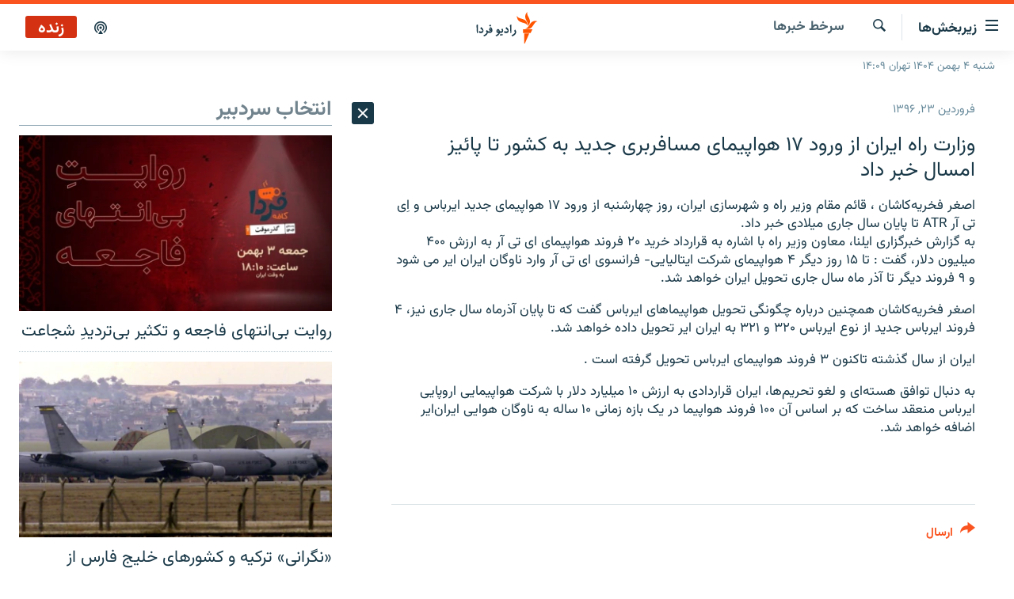

--- FILE ---
content_type: text/html; charset=utf-8
request_url: https://www.radiofarda.com/a/28426102.html
body_size: 22519
content:

<!DOCTYPE html>
<html lang="fa" dir="rtl" class="no-js">
<head>
<link href="/Content/responsive/RFE/fa-IR/RFE-fa-IR.css?&amp;av=0.0.0.0&amp;cb=370" rel="stylesheet"/>
<script src="https://tags.radiofarda.com/rferl-pangea/prod/utag.sync.js"></script>
<link rel="manifest" href="/manifest.json">
<script type="text/javascript">
//a general 'js' detection, must be on top level in <head>, due to CSS performance
document.documentElement.className = "js";
var cacheBuster = "370";
var appBaseUrl = "/";
var imgEnhancerBreakpoints = [0, 144, 256, 408, 650, 1023, 1597];
var isLoggingEnabled = false;
var isPreviewPage = false;
var isLivePreviewPage = false;
if (!isPreviewPage) {
window.RFE = window.RFE || {};
window.RFE.cacheEnabledByParam = window.location.href.indexOf('nocache=1') === -1;
const url = new URL(window.location.href);
const params = new URLSearchParams(url.search);
// Remove the 'nocache' parameter
params.delete('nocache');
// Update the URL without the 'nocache' parameter
url.search = params.toString();
window.history.replaceState(null, '', url.toString());
} else {
window.addEventListener('load', function() {
const links = window.document.links;
for (let i = 0; i < links.length; i++) {
links[i].href = '#';
links[i].target = '_self';
}
})
}
var pwaEnabled = false;
var swCacheDisabled;
</script>
<meta charset="utf-8" />
<title>وزارت راه ایران از ورود ۱۷ هواپیمای مسافربری جدید به کشور تا پائیز امسال خبر داد</title>
<meta name="description" content="اصغر فخریه‌کاشان ، قائم مقام وزیر راه و شهرسازی ایران، روز چهارشنبه&#160;از ورود ۱۷ هواپیمای جدید ایرباس و اِی تی آر ATR&#160;تا پایان سال جاری میلادی خبر داد.
به گزارش خبرگزاری ایلنا،..." />
<meta name="keywords" content="سرخط‌ خبرها" />
<meta name="viewport" content="width=device-width, initial-scale=1.0" />
<meta http-equiv="X-UA-Compatible" content="IE=edge" />
<meta name="robots" content="max-image-preview:large"><meta property="fb:pages" content="83359068840" />
<link href="https://www.radiofarda.com/a/28426102.html" rel="canonical" />
<meta name="apple-mobile-web-app-title" content="رادیو فردا" />
<meta name="apple-mobile-web-app-status-bar-style" content="black" />
<meta name="apple-itunes-app" content="app-id=483099983, app-argument=//28426102.rtl" />
<meta content="وزارت راه ایران از ورود ۱۷ هواپیمای مسافربری جدید به کشور تا پائیز امسال خبر داد" property="og:title" />
<meta content="اصغر فخریه‌کاشان ، قائم مقام وزیر راه و شهرسازی ایران، روز چهارشنبه از ورود ۱۷ هواپیمای جدید ایرباس و اِی تی آر ATR تا پایان سال جاری میلادی خبر داد.
به گزارش خبرگزاری ایلنا،..." property="og:description" />
<meta content="article" property="og:type" />
<meta content="https://www.radiofarda.com/a/28426102.html" property="og:url" />
<meta content="رادیو فردا" property="og:site_name" />
<meta content="https://www.facebook.com/radio.farda" property="article:publisher" />
<meta content="https://www.radiofarda.com/Content/responsive/RFE/fa-IR/img/top_logo_news.png" property="og:image" />
<meta content="1200" property="og:image:width" />
<meta content="675" property="og:image:height" />
<meta content="site logo" property="og:image:alt" />
<meta content="697492737064603" property="fb:app_id" />
<meta content="summary_large_image" name="twitter:card" />
<meta content="@RadioFarda_" name="twitter:site" />
<meta content="https://www.radiofarda.com/Content/responsive/RFE/fa-IR/img/top_logo_news.png" name="twitter:image" />
<meta content="وزارت راه ایران از ورود ۱۷ هواپیمای مسافربری جدید به کشور تا پائیز امسال خبر داد" name="twitter:title" />
<meta content="اصغر فخریه‌کاشان ، قائم مقام وزیر راه و شهرسازی ایران، روز چهارشنبه از ورود ۱۷ هواپیمای جدید ایرباس و اِی تی آر ATR تا پایان سال جاری میلادی خبر داد.
به گزارش خبرگزاری ایلنا،..." name="twitter:description" />
<link rel="amphtml" href="https://www.radiofarda.com/amp/28426102.html" />
<script type="application/ld+json">{"articleSection":"سرخط‌ خبرها","isAccessibleForFree":true,"headline":"وزارت راه ایران از ورود ۱۷ هواپیمای مسافربری جدید به کشور تا پائیز امسال خبر داد","inLanguage":"fa-IR","keywords":"سرخط‌ خبرها","author":{"@type":"Person","name":"رادیوفردا"},"datePublished":"2017-04-12 17:15:01Z","dateModified":"2017-04-12 17:17:01Z","publisher":{"logo":{"width":512,"height":220,"@type":"ImageObject","url":"https://www.radiofarda.com/Content/responsive/RFE/fa-IR/img/logo.png"},"@type":"NewsMediaOrganization","url":"https://www.radiofarda.com","sameAs":["https://www.facebook.com/radio.farda","https://telegram.me/radiofarda","https://twitter.com/radiofarda_","https://www.youtube.com/user/TheRadiofarda","https://soundcloud.com/radio-farda","https://instagram.com/radiofarda/","https://www.threads.net/@radiofarda"],"name":"رادیو فردا","alternateName":""},"@context":"https://schema.org","@type":"NewsArticle","mainEntityOfPage":"https://www.radiofarda.com/a/28426102.html","url":"https://www.radiofarda.com/a/28426102.html","description":"اصغر فخریه‌کاشان ، قائم مقام وزیر راه و شهرسازی ایران، روز چهارشنبه از ورود ۱۷ هواپیمای جدید ایرباس و اِی تی آر ATR تا پایان سال جاری میلادی خبر داد.\r\n به گزارش خبرگزاری ایلنا،...","image":{"width":1080,"height":608,"@type":"ImageObject","url":"https://gdb.rferl.org/00000000-0000-0000-0000-000000000000_w1080_h608.gif"},"name":"وزارت راه ایران از ورود ۱۷ هواپیمای مسافربری جدید به کشور تا پائیز امسال خبر داد"}</script>
<script src="/Scripts/responsive/infographics.b?v=dVbZ-Cza7s4UoO3BqYSZdbxQZVF4BOLP5EfYDs4kqEo1&amp;av=0.0.0.0&amp;cb=370"></script>
<script src="/Scripts/responsive/loader.b?v=Q26XNwrL6vJYKjqFQRDnx01Lk2pi1mRsuLEaVKMsvpA1&amp;av=0.0.0.0&amp;cb=370"></script>
<link rel="icon" type="image/svg+xml" href="/Content/responsive/RFE/img/webApp/favicon.svg" />
<link rel="alternate icon" href="/Content/responsive/RFE/img/webApp/favicon.ico" />
<link rel="mask-icon" color="#ea6903" href="/Content/responsive/RFE/img/webApp/favicon_safari.svg" />
<link rel="apple-touch-icon" sizes="152x152" href="/Content/responsive/RFE/img/webApp/ico-152x152.png" />
<link rel="apple-touch-icon" sizes="144x144" href="/Content/responsive/RFE/img/webApp/ico-144x144.png" />
<link rel="apple-touch-icon" sizes="114x114" href="/Content/responsive/RFE/img/webApp/ico-114x114.png" />
<link rel="apple-touch-icon" sizes="72x72" href="/Content/responsive/RFE/img/webApp/ico-72x72.png" />
<link rel="apple-touch-icon-precomposed" href="/Content/responsive/RFE/img/webApp/ico-57x57.png" />
<link rel="icon" sizes="192x192" href="/Content/responsive/RFE/img/webApp/ico-192x192.png" />
<link rel="icon" sizes="128x128" href="/Content/responsive/RFE/img/webApp/ico-128x128.png" />
<meta name="msapplication-TileColor" content="#ffffff" />
<meta name="msapplication-TileImage" content="/Content/responsive/RFE/img/webApp/ico-144x144.png" />
<link rel="preload" href="/Content/responsive/fonts/Vazirmatn-Regular.woff2" type="font/woff2" as="font" crossorigin="anonymous" />
<link rel="alternate" type="application/rss+xml" title="RFE/RL - Top Stories [RSS]" href="/api/" />
<link rel="sitemap" type="application/rss+xml" href="/sitemap.xml" />
</head>
<body class=" nav-no-loaded cc_theme pg-arch arch-news nojs-images date-time-enabled">
<script type="text/javascript" >
var analyticsData = {url:"https://www.radiofarda.com/a/28426102.html",property_id:"415",article_uid:"28426102",page_title:"وزارت راه ایران از ورود ۱۷ هواپیمای مسافربری جدید به کشور تا پائیز امسال خبر داد",page_type:"article",content_type:"article",subcontent_type:"article",last_modified:"2017-04-12 17:17:01Z",pub_datetime:"2017-04-12 17:15:01Z",pub_year:"2017",pub_month:"04",pub_day:"12",pub_hour:"17",pub_weekday:"Wednesday",section:"سرخط‌ خبرها",english_section:"news",byline:"",categories:"news",domain:"www.radiofarda.com",language:"Persian",language_service:"Radio Farda Arabic",platform:"web",copied:"no",copied_article:"",copied_title:"",runs_js:"Yes",cms_release:"8.44.0.0.370",enviro_type:"prod",slug:"",entity:"RFE",short_language_service:"FAR",platform_short:"W",page_name:"وزارت راه ایران از ورود ۱۷ هواپیمای مسافربری جدید به کشور تا پائیز امسال خبر داد"};
</script>
<noscript><iframe src="https://www.googletagmanager.com/ns.html?id=GTM-WXZBPZ" height="0" width="0" style="display:none;visibility:hidden"></iframe></noscript><script type="text/javascript" data-cookiecategory="analytics">
var gtmEventObject = Object.assign({}, analyticsData, {event: 'page_meta_ready'});window.dataLayer = window.dataLayer || [];window.dataLayer.push(gtmEventObject);
if (top.location === self.location) { //if not inside of an IFrame
var renderGtm = "true";
if (renderGtm === "true") {
(function(w,d,s,l,i){w[l]=w[l]||[];w[l].push({'gtm.start':new Date().getTime(),event:'gtm.js'});var f=d.getElementsByTagName(s)[0],j=d.createElement(s),dl=l!='dataLayer'?'&l='+l:'';j.async=true;j.src='//www.googletagmanager.com/gtm.js?id='+i+dl;f.parentNode.insertBefore(j,f);})(window,document,'script','dataLayer','GTM-WXZBPZ');
}
}
</script>
<!--Analytics tag js version start-->
<script type="text/javascript" data-cookiecategory="analytics">
var utag_data = Object.assign({}, analyticsData, {});
if(typeof(TealiumTagFrom)==='function' && typeof(TealiumTagSearchKeyword)==='function') {
var utag_from=TealiumTagFrom();var utag_searchKeyword=TealiumTagSearchKeyword();
if(utag_searchKeyword!=null && utag_searchKeyword!=='' && utag_data["search_keyword"]==null) utag_data["search_keyword"]=utag_searchKeyword;if(utag_from!=null && utag_from!=='') utag_data["from"]=TealiumTagFrom();}
if(window.top!== window.self&&utag_data.page_type==="snippet"){utag_data.page_type = 'iframe';}
try{if(window.top!==window.self&&window.self.location.hostname===window.top.location.hostname){utag_data.platform = 'self-embed';utag_data.platform_short = 'se';}}catch(e){if(window.top!==window.self&&window.self.location.search.includes("platformType=self-embed")){utag_data.platform = 'cross-promo';utag_data.platform_short = 'cp';}}
(function(a,b,c,d){ a="https://tags.radiofarda.com/rferl-pangea/prod/utag.js"; b=document;c="script";d=b.createElement(c);d.src=a;d.type="text/java"+c;d.async=true; a=b.getElementsByTagName(c)[0];a.parentNode.insertBefore(d,a); })();
</script>
<!--Analytics tag js version end-->
<!-- Analytics tag management NoScript -->
<noscript>
<img style="position: absolute; border: none;" src="https://ssc.radiofarda.com/b/ss/bbgprod,bbgentityrferl/1/G.4--NS/308875481?pageName=rfe%3afar%3aw%3aarticle%3a%d9%88%d8%b2%d8%a7%d8%b1%d8%aa%20%d8%b1%d8%a7%d9%87%20%20%d8%a7%db%8c%d8%b1%d8%a7%d9%86%20%d8%a7%d8%b2%20%d9%88%d8%b1%d9%88%d8%af%20%20%db%b1%db%b7%20%d9%87%d9%88%d8%a7%d9%be%db%8c%d9%85%d8%a7%db%8c%20%d9%85%d8%b3%d8%a7%d9%81%d8%b1%d8%a8%d8%b1%db%8c%20%d8%ac%d8%af%db%8c%d8%af%20%d8%a8%d9%87%20%da%a9%d8%b4%d9%88%d8%b1%20%20%d8%aa%d8%a7%20%d9%be%d8%a7%d8%a6%db%8c%d8%b2%20%d8%a7%d9%85%d8%b3%d8%a7%d9%84%20%d8%ae%d8%a8%d8%b1%20%d8%af%d8%a7%d8%af&amp;c6=%d9%88%d8%b2%d8%a7%d8%b1%d8%aa%20%d8%b1%d8%a7%d9%87%20%20%d8%a7%db%8c%d8%b1%d8%a7%d9%86%20%d8%a7%d8%b2%20%d9%88%d8%b1%d9%88%d8%af%20%20%db%b1%db%b7%20%d9%87%d9%88%d8%a7%d9%be%db%8c%d9%85%d8%a7%db%8c%20%d9%85%d8%b3%d8%a7%d9%81%d8%b1%d8%a8%d8%b1%db%8c%20%d8%ac%d8%af%db%8c%d8%af%20%d8%a8%d9%87%20%da%a9%d8%b4%d9%88%d8%b1%20%20%d8%aa%d8%a7%20%d9%be%d8%a7%d8%a6%db%8c%d8%b2%20%d8%a7%d9%85%d8%b3%d8%a7%d9%84%20%d8%ae%d8%a8%d8%b1%20%d8%af%d8%a7%d8%af&amp;v36=8.44.0.0.370&amp;v6=D=c6&amp;g=https%3a%2f%2fwww.radiofarda.com%2fa%2f28426102.html&amp;c1=D=g&amp;v1=D=g&amp;events=event1,event52&amp;c16=radio%20farda%20arabic&amp;v16=D=c16&amp;c5=news&amp;v5=D=c5&amp;ch=%d8%b3%d8%b1%d8%ae%d8%b7%e2%80%8c%20%d8%ae%d8%a8%d8%b1%d9%87%d8%a7&amp;c15=persian&amp;v15=D=c15&amp;c4=article&amp;v4=D=c4&amp;c14=28426102&amp;v14=D=c14&amp;v20=no&amp;c17=web&amp;v17=D=c17&amp;mcorgid=518abc7455e462b97f000101%40adobeorg&amp;server=www.radiofarda.com&amp;pageType=D=c4&amp;ns=bbg&amp;v29=D=server&amp;v25=rfe&amp;v30=415&amp;v105=D=User-Agent " alt="analytics" width="1" height="1" /></noscript>
<!-- End of Analytics tag management NoScript -->
<!--*** Accessibility links - For ScreenReaders only ***-->
<section>
<div class="sr-only">
<h2>لینک‌های قابلیت دسترسی</h2>
<ul>
<li><a href="#content" data-disable-smooth-scroll="1">بازگشت</a></li>
<li><a href="#navigation" data-disable-smooth-scroll="1">بازگشت به منوی اصلی</a></li>
<li><a href="#txtHeaderSearch" data-disable-smooth-scroll="1">رفتن به صفحه جستجو</a></li>
</ul>
</div>
</section>
<div dir="rtl">
<div id="page">
<aside>
<div class="c-lightbox overlay-modal">
<div class="c-lightbox__intro">
<h2 class="c-lightbox__intro-title"></h2>
<button class="btn btn--rounded c-lightbox__btn c-lightbox__intro-next" title="بعدی">
<span class="ico ico--rounded ico-chevron-forward"></span>
<span class="sr-only">بعدی</span>
</button>
</div>
<div class="c-lightbox__nav">
<button class="btn btn--rounded c-lightbox__btn c-lightbox__btn--close" title="ببندید">
<span class="ico ico--rounded ico-close"></span>
<span class="sr-only">ببندید</span>
</button>
<button class="btn btn--rounded c-lightbox__btn c-lightbox__btn--prev" title="قبلی">
<span class="ico ico--rounded ico-chevron-backward"></span>
<span class="sr-only">قبلی</span>
</button>
<button class="btn btn--rounded c-lightbox__btn c-lightbox__btn--next" title="بعدی">
<span class="ico ico--rounded ico-chevron-forward"></span>
<span class="sr-only">بعدی</span>
</button>
</div>
<div class="c-lightbox__content-wrap">
<figure class="c-lightbox__content">
<span class="c-spinner c-spinner--lightbox">
<img src="/Content/responsive/img/player-spinner.png"
alt="please wait"
title="please wait" />
</span>
<div class="c-lightbox__img">
<div class="thumb">
<img src="" alt="" />
</div>
</div>
<figcaption>
<div class="c-lightbox__info c-lightbox__info--foot">
<span class="c-lightbox__counter"></span>
<span class="caption c-lightbox__caption"></span>
</div>
</figcaption>
</figure>
</div>
<div class="hidden">
<div class="content-advisory__box content-advisory__box--lightbox">
<span class="content-advisory__box-text">این تصویر حاوی محتوای حساسی است که ممکن است برای برخی افراد آزاردهنده باشد.</span>
<button class="btn btn--transparent content-advisory__box-btn m-t-md" value="text" type="button">
<span class="btn__text">
برای نمایش کلیک کنید
</span>
</button>
</div>
</div>
</div>
<div class="ctc-message pos-fix">
<div class="ctc-message__inner">لینک در حافظه موقت دستگاه ذخیره شده است</div>
</div>
</aside>
<div class="hdr-20 hdr-20--big">
<div class="hdr-20__inner">
<div class="hdr-20__max pos-rel">
<div class="hdr-20__side hdr-20__side--primary d-flex">
<label data-for="main-menu-ctrl" data-switcher-trigger="true" data-switch-target="main-menu-ctrl" class="burger hdr-trigger pos-rel trans-trigger" data-trans-evt="click" data-trans-id="menu">
<span class="ico ico-close hdr-trigger__ico hdr-trigger__ico--close burger__ico burger__ico--close"></span>
<span class="ico ico-menu hdr-trigger__ico hdr-trigger__ico--open burger__ico burger__ico--open"></span>
<span class="burger__label">زیربخش‌ها</span>
</label>
<div class="menu-pnl pos-fix trans-target" data-switch-target="main-menu-ctrl" data-trans-id="menu">
<div class="menu-pnl__inner">
<nav class="main-nav menu-pnl__item menu-pnl__item--first">
<ul class="main-nav__list accordeon" data-analytics-tales="false" data-promo-name="link" data-location-name="nav,secnav">
<li class="main-nav__item">
<a class="main-nav__item-name main-nav__item-name--link" href="/p/2831.html" title="صفحه اصلی" data-item-name="homepage" >صفحه اصلی</a>
</li>
<li class="main-nav__item">
<a class="main-nav__item-name main-nav__item-name--link" href="/iran" title="ایران" data-item-name="iran-news" >ایران</a>
</li>
<li class="main-nav__item">
<a class="main-nav__item-name main-nav__item-name--link" href="/world" title="جهان" data-item-name="world" >جهان</a>
</li>
<li class="main-nav__item accordeon__item" data-switch-target="menu-item-2999">
<label class="main-nav__item-name main-nav__item-name--label accordeon__control-label" data-switcher-trigger="true" data-for="menu-item-2999">
رادیو
<span class="ico ico-chevron-down main-nav__chev"></span>
</label>
<div class="main-nav__sub-list">
<a class="main-nav__item-name main-nav__item-name--link main-nav__item-name--sub" href="/schedule/radio.html#live-now" title="انتخاب کنید و بشنوید" >انتخاب کنید و بشنوید</a>
<a class="main-nav__item-name main-nav__item-name--link main-nav__item-name--sub" href="/radio-programs" title="برنامه‌های رادیویی" data-item-name="radio_programs" >برنامه‌های رادیویی</a>
<a class="main-nav__item-name main-nav__item-name--link main-nav__item-name--sub" href="/radio/digitalaudio" title="فرکانس‌ها" >فرکانس‌ها</a>
</div>
</li>
<li class="main-nav__item">
<a class="main-nav__item-name main-nav__item-name--link" href="/farda-podcasts" title="پادکست" data-item-name="podcasts" >پادکست</a>
</li>
<li class="main-nav__item accordeon__item" data-switch-target="menu-item-670">
<label class="main-nav__item-name main-nav__item-name--label accordeon__control-label" data-switcher-trigger="true" data-for="menu-item-670">
چندرسانه‌ای
<span class="ico ico-chevron-down main-nav__chev"></span>
</label>
<div class="main-nav__sub-list">
<a class="main-nav__item-name main-nav__item-name--link main-nav__item-name--sub" href="/photogalleries" title="گزارش‌های تصویری" data-item-name="photogallery" >گزارش‌های تصویری</a>
<a class="main-nav__item-name main-nav__item-name--link main-nav__item-name--sub" href="/video-reports" title="گزارش‌های ویدئویی" data-item-name="multimedia_video" >گزارش‌های ویدئویی</a>
</div>
</li>
<li class="main-nav__item">
<a class="main-nav__item-name main-nav__item-name--link" href="/tell-me" title="زنان فردا" data-item-name="Tell me" >زنان فردا</a>
</li>
</ul>
</nav>
<div class="menu-pnl__item">
<a href="https://en.radiofarda.com" class="menu-pnl__item-link" alt="English">English</a>
</div>
<div class="menu-pnl__item menu-pnl__item--social">
<h5 class="menu-pnl__sub-head">به ما بپیوندید</h5>
<a href="https://www.facebook.com/radio.farda" title="در فیس‌بوک به ما بپیوندید" data-analytics-text="follow_on_facebook" class="btn btn--rounded btn--social-inverted menu-pnl__btn js-social-btn btn-facebook" target="_blank" rel="noopener">
<span class="ico ico-facebook-alt ico--rounded"></span>
</a>
<a href="https://telegram.me/radiofarda" title="در تلگرام به ما بپیوندید" data-analytics-text="follow_on_telegram" class="btn btn--rounded btn--social-inverted menu-pnl__btn js-social-btn btn-telegram" target="_blank" rel="noopener">
<span class="ico ico-telegram ico--rounded"></span>
</a>
<a href="https://twitter.com/radiofarda_" title="در ایکس به ما بپیوندید" data-analytics-text="follow_on_twitter" class="btn btn--rounded btn--social-inverted menu-pnl__btn js-social-btn btn-twitter" target="_blank" rel="noopener">
<span class="ico ico-twitter ico--rounded"></span>
</a>
<a href="https://www.youtube.com/user/TheRadiofarda" title="در یوتیوب ما را دنبال کنید" data-analytics-text="follow_on_youtube" class="btn btn--rounded btn--social-inverted menu-pnl__btn js-social-btn btn-youtube" target="_blank" rel="noopener">
<span class="ico ico-youtube ico--rounded"></span>
</a>
<a href="https://soundcloud.com/radio-farda" title="در ساوندکلاود دنبال کنید" data-analytics-text="follow_on_soundcloud" class="btn btn--rounded btn--social-inverted menu-pnl__btn js-social-btn btn-soundcloud" target="_blank" rel="noopener">
<span class="ico ico-soundcloud ico--rounded"></span>
</a>
<a href="https://instagram.com/radiofarda/" title="در اینستاگرام دنبال کنید" data-analytics-text="follow_on_instagram" class="btn btn--rounded btn--social-inverted menu-pnl__btn js-social-btn btn-instagram" target="_blank" rel="noopener">
<span class="ico ico-instagram ico--rounded"></span>
</a>
<a href="https://www.threads.net/@radiofarda" title="در تردز به ما بپیوندید" data-analytics-text="follow_on_threads" class="btn btn--rounded btn--social-inverted menu-pnl__btn js-social-btn btn-threads" target="_blank" rel="noopener">
<span class="ico ico-threads ico--rounded"></span>
</a>
</div>
<div class="menu-pnl__item">
<a href="/navigation/allsites" class="menu-pnl__item-link">
<span class="ico ico-languages "></span>
زبان‌های دیگر
</a>
</div>
</div>
</div>
<label data-for="top-search-ctrl" data-switcher-trigger="true" data-switch-target="top-search-ctrl" class="top-srch-trigger hdr-trigger">
<span class="ico ico-close hdr-trigger__ico hdr-trigger__ico--close top-srch-trigger__ico top-srch-trigger__ico--close"></span>
<span class="ico ico-search hdr-trigger__ico hdr-trigger__ico--open top-srch-trigger__ico top-srch-trigger__ico--open"></span>
</label>
<div class="srch-top srch-top--in-header" data-switch-target="top-search-ctrl">
<div class="container">
<form action="/s" class="srch-top__form srch-top__form--in-header" id="form-topSearchHeader" method="get" role="search"><label for="txtHeaderSearch" class="sr-only">جستجو</label>
<input type="text" id="txtHeaderSearch" name="k" placeholder=" جستجو ..." accesskey="s" value="" class="srch-top__input analyticstag-event" onkeydown="if (event.keyCode === 13) { FireAnalyticsTagEventOnSearch('search', $dom.get('#txtHeaderSearch')[0].value) }" />
<button title="جستجو" type="submit" class="btn btn--top-srch analyticstag-event" onclick="FireAnalyticsTagEventOnSearch('search', $dom.get('#txtHeaderSearch')[0].value) ">
<span class="ico ico-search"></span>
</button></form>
</div>
</div>
<a href="/" class="main-logo-link">
<img src="/Content/responsive/RFE/fa-IR/img/logo-compact.svg" class="main-logo main-logo--comp" alt="site logo">
<img src="/Content/responsive/RFE/fa-IR/img/logo.svg" class="main-logo main-logo--big" alt="site logo">
</a>
</div>
<div class="hdr-20__side hdr-20__side--secondary d-flex">
<a href="/p/3021.html" title="پادکست" class="hdr-20__secondary-item" data-item-name="podcast">
<span class="ico ico-podcast hdr-20__secondary-icon"></span>
</a>
<a href="/s" title="جستجو" class="hdr-20__secondary-item hdr-20__secondary-item--search" data-item-name="search">
<span class="ico ico-search hdr-20__secondary-icon hdr-20__secondary-icon--search"></span>
</a>
<div class="hdr-20__secondary-item live-b-drop">
<div class="live-b-drop__off">
<a href="/live" class="live-b-drop__link" title="زنده" data-item-name="live">
<span class="badge badge--live-btn badge--live">
زنده
</span>
</a>
</div>
<div class="live-b-drop__on hidden">
<label data-for="live-ctrl" data-switcher-trigger="true" data-switch-target="live-ctrl" class="live-b-drop__label pos-rel">
<span class="badge badge--live badge--live-btn">
زنده
</span>
<span class="ico ico-close live-b-drop__label-ico live-b-drop__label-ico--close"></span>
</label>
<div class="live-b-drop__panel" id="targetLivePanelDiv" data-switch-target="live-ctrl"></div>
</div>
</div>
<div class="srch-bottom">
<form action="/s" class="srch-bottom__form d-flex" id="form-bottomSearch" method="get" role="search"><label for="txtSearch" class="sr-only">جستجو</label>
<input type="search" id="txtSearch" name="k" placeholder=" جستجو ..." accesskey="s" value="" class="srch-bottom__input analyticstag-event" onkeydown="if (event.keyCode === 13) { FireAnalyticsTagEventOnSearch('search', $dom.get('#txtSearch')[0].value) }" />
<button title="جستجو" type="submit" class="btn btn--bottom-srch analyticstag-event" onclick="FireAnalyticsTagEventOnSearch('search', $dom.get('#txtSearch')[0].value) ">
<span class="ico ico-search"></span>
</button></form>
</div>
</div>
<img src="/Content/responsive/RFE/fa-IR/img/logo-print.gif" class="logo-print" alt="site logo">
<img src="/Content/responsive/RFE/fa-IR/img/logo-print_color.png" class="logo-print logo-print--color" alt="site logo">
</div>
</div>
</div>
<script>
if (document.body.className.indexOf('pg-home') > -1) {
var nav2In = document.querySelector('.hdr-20__inner');
var nav2Sec = document.querySelector('.hdr-20__side--secondary');
var secStyle = window.getComputedStyle(nav2Sec);
if (nav2In && window.pageYOffset < 150 && secStyle['position'] !== 'fixed') {
nav2In.classList.add('hdr-20__inner--big')
}
}
</script>
<div class="c-hlights c-hlights--breaking c-hlights--no-item" data-hlight-display="mobile,desktop">
<div class="c-hlights__wrap container p-0">
<div class="c-hlights__nav">
<a role="button" href="#" title="قبلی">
<span class="ico ico-chevron-backward m-0"></span>
<span class="sr-only">قبلی</span>
</a>
<a role="button" href="#" title="بعدی">
<span class="ico ico-chevron-forward m-0"></span>
<span class="sr-only">بعدی</span>
</a>
</div>
<span class="c-hlights__label">
<span class="">خبر فوری</span>
<span class="switcher-trigger">
<label data-for="more-less-1" data-switcher-trigger="true" class="switcher-trigger__label switcher-trigger__label--more p-b-0" title="بیشتر بخوانید">
<span class="ico ico-chevron-down"></span>
</label>
<label data-for="more-less-1" data-switcher-trigger="true" class="switcher-trigger__label switcher-trigger__label--less p-b-0" title="بازگشت">
<span class="ico ico-chevron-up"></span>
</label>
</span>
</span>
<ul class="c-hlights__items switcher-target" data-switch-target="more-less-1">
</ul>
</div>
</div> <div class="date-time-area ">
<div class="container">
<span class="date-time">
شنبه ۴ بهمن ۱۴۰۴ تهران ۱۴:۰۹
</span>
</div>
</div>
<div id="content">
<div class="container">
<div class="row">
<div class="col-sm-12 col-md-8">
<div class="news">
<h1 class="pg-title pg-title--move-to-header">
سرخط‌ خبرها
</h1>
<div id="newsItems" class="accordeon accordeon--scroll-adjust">
<div class="accordeon__item-wrap">
<div class="news__item news__item--unopenable accordeon__item sticky-btn-parent" data-switcher-opened=true data-switch-target="more-less-28426102" data-article-id="28426102" data-api-id="28426102" data-api-type="1">
<div class="news__item-inner pos-rel">
<div class="publishing-details ">
<div class="published">
<span class="date" >
<time pubdate="pubdate" datetime="2017-04-12T20:45:01+03:30">
فروردین ۲۳, ۱۳۹۶
</time>
</span>
</div>
</div>
<h1 class="title pg-title">
وزارت راه ایران از ورود ۱۷ هواپیمای مسافربری جدید به کشور تا پائیز امسال خبر داد
</h1>
<div class="news__buttons news__buttons--main pos-abs">
<button class="btn btn--news btn--news-more pos-abs">
<span class="ico ico-chevron-down"></span>
</button>
<button class="btn btn--news sticky-btn btn--news-less">
<span class="ico ico-close"></span>
</button>
</div>
<div class="wsw accordeon__target">
<p dir="RTL">اصغر فخریه‌کاشان ، قائم مقام وزیر راه و شهرسازی ایران، روز چهارشنبه از ورود ۱۷ هواپیمای جدید ایرباس و اِی تی آر ATR تا پایان سال جاری میلادی خبر داد.<br />
به گزارش خبرگزاری ایلنا، معاون وزیر راه با اشاره به قرارداد خرید ۲۰ فروند هواپیمای ای تی آر به ارزش ۴۰۰ میلیون دلار، گفت : تا ۱۵ روز دیگر ۴ هواپیمای شرکت ایتالیایی- فرانسوی ای تی آر وارد ناوگان ایران ایر می شود و ۹ فروند دیگر تا آذر ماه سال جاری تحویل ایران خواهد شد.</p>
<p dir="RTL">اصغر فخریه‌کاشان همچنین درباره چگونگی تحویل هواپیماهای ایرباس گفت که تا پایان آذرماه سال جاری نیز، ۴ فروند ایرباس جدید از نوع ایرباس ۳۲۰ و ۳۲۱ به ایران ایر تحویل داده خواهد شد.</p>
<p dir="RTL">ایران از سال گذشته تاکنون ۳ فروند هواپیمای ایرباس تحویل گرفته است .</p>
<p>به دنبال توافق هسته‌ای و لغو تحریم‌ها، ایران قراردادی به ارزش ۱۰ میلیارد دلار با شرکت هواپیمایی اروپایی ایرباس منعقد ساخت که بر اساس آن ۱۰۰ فروند هواپیما در یک بازه زمانی ۱۰ ساله به ناوگان هوایی ایران‌ایر اضافه خواهد شد. </p>
</div>
<div class="pos-rel news__read-more">
<label class="news__read-more-label accordeon__control-label pos-abs" data-for="more-less-28426102" data-switcher-trigger="true"></label>
<a class="btn btn--link news__read-more-btn" href="#" title="ادامه خبر">
<span class="btn__text">
ادامه خبر
</span>
</a>
</div>
<label data-for="more-less-28426102" data-switcher-trigger="true" class="switcher-trigger__label accordeon__control-label news__control-label pos-abs"></label>
</div>
<div class="news__share-outer">
<div class="links">
<p class="buttons link-content-sharing p-0 ">
<button class="btn btn--link btn-content-sharing p-t-0 " id="btnContentSharing" value="text" role="Button" type="" title="گزینه‌های بیشتر برای ارسال">
<span class="ico ico-share ico--l"></span>
<span class="btn__text ">
ارسال
</span>
</button>
</p>
<aside class="content-sharing js-content-sharing " role="complementary"
data-share-url="https://www.radiofarda.com/a/28426102.html" data-share-title="وزارت راه ایران از ورود ۱۷ هواپیمای مسافربری جدید به کشور تا پائیز امسال خبر داد" data-share-text="">
<div class="content-sharing__popover">
<h6 class="content-sharing__title">ارسال</h6>
<button href="#close" id="btnCloseSharing" class="btn btn--text-like content-sharing__close-btn">
<span class="ico ico-close ico--l"></span>
</button>
<ul class="content-sharing__list">
<li class="content-sharing__item">
<div class="ctc ">
<input type="text" class="ctc__input" readonly="readonly">
<a href="" js-href="https://www.radiofarda.com/a/28426102.html" class="content-sharing__link ctc__button">
<span class="ico ico-copy-link ico--rounded ico--s"></span>
<span class="content-sharing__link-text">دریافت لینک</span>
</a>
</div>
</li>
<li class="content-sharing__item">
<a href="https://facebook.com/sharer.php?u=https%3a%2f%2fwww.radiofarda.com%2fa%2f28426102.html"
data-analytics-text="share_on_facebook"
title="Facebook" target="_blank"
class="content-sharing__link js-social-btn">
<span class="ico ico-facebook ico--rounded ico--s"></span>
<span class="content-sharing__link-text">Facebook</span>
</a>
</li>
<li class="content-sharing__item">
<a href="https://telegram.me/share/url?url=https%3a%2f%2fwww.radiofarda.com%2fa%2f28426102.html"
data-analytics-text="share_on_telegram"
title="Telegram" target="_blank"
class="content-sharing__link js-social-btn">
<span class="ico ico-telegram ico--rounded ico--s"></span>
<span class="content-sharing__link-text">Telegram</span>
</a>
</li>
<li class="content-sharing__item">
<a href="https://twitter.com/share?url=https%3a%2f%2fwww.radiofarda.com%2fa%2f28426102.html&amp;text=%d9%88%d8%b2%d8%a7%d8%b1%d8%aa+%d8%b1%d8%a7%d9%87++%d8%a7%db%8c%d8%b1%d8%a7%d9%86+%d8%a7%d8%b2+%d9%88%d8%b1%d9%88%d8%af++%db%b1%db%b7+%d9%87%d9%88%d8%a7%d9%be%db%8c%d9%85%d8%a7%db%8c+%d9%85%d8%b3%d8%a7%d9%81%d8%b1%d8%a8%d8%b1%db%8c+%d8%ac%d8%af%db%8c%d8%af+%d8%a8%d9%87+%da%a9%d8%b4%d9%88%d8%b1++%d8%aa%d8%a7+%d9%be%d8%a7%d8%a6%db%8c%d8%b2+%d8%a7%d9%85%d8%b3%d8%a7%d9%84+%d8%ae%d8%a8%d8%b1+%d8%af%d8%a7%d8%af"
data-analytics-text="share_on_twitter"
title="X (Twitter)" target="_blank"
class="content-sharing__link js-social-btn">
<span class="ico ico-twitter ico--rounded ico--s"></span>
<span class="content-sharing__link-text">X (Twitter)</span>
</a>
</li>
<li class="content-sharing__item">
<a href="https://www.balatarin.com/links/submit?phase=2&amp;url=https%3a%2f%2fwww.radiofarda.com%2fa%2f28426102.html"
data-analytics-text="share_on_balatarin"
title="Balatarin" target="_blank"
class="content-sharing__link js-social-btn">
<span class="ico ico-balatarin ico--rounded ico--s"></span>
<span class="content-sharing__link-text">Balatarin</span>
</a>
</li>
<li class="content-sharing__item visible-xs-inline-block visible-sm-inline-block">
<a href="whatsapp://send?text=https%3a%2f%2fwww.radiofarda.com%2fa%2f28426102.html"
data-analytics-text="share_on_whatsapp"
title="WhatsApp" target="_blank"
class="content-sharing__link js-social-btn">
<span class="ico ico-whatsapp ico--rounded ico--s"></span>
<span class="content-sharing__link-text">WhatsApp</span>
</a>
</li>
<li class="content-sharing__item">
<a href="mailto:?body=https%3a%2f%2fwww.radiofarda.com%2fa%2f28426102.html&amp;subject=وزارت راه ایران از ورود ۱۷ هواپیمای مسافربری جدید به کشور تا پائیز امسال خبر داد"
title="Email"
class="content-sharing__link ">
<span class="ico ico-email ico--rounded ico--s"></span>
<span class="content-sharing__link-text">Email</span>
</a>
</li>
</ul>
</div>
</aside>
</div>
</div>
</div>
</div>
<div class="news__item news__item--spacer ">
<h4 class="title news__spacer-title">مهم‌ترین خبرهای ایران و جهان</h4>
</div>
<div class="accordeon__item-wrap">
<div class="news__item news__item--unopenable accordeon__item sticky-btn-parent" data-switch-target="more-less-29427204" data-article-id="29427204" data-api-id="29427204" data-api-type="1">
<div class="news__item-inner pos-rel">
<div class="publishing-details ">
<div class="published">
<span class="date" >
<time pubdate="pubdate" datetime="2018-08-11T07:12:00+03:30">
مرداد ۲۰, ۱۳۹۷
</time>
</span>
</div>
</div>
<h1 class="title pg-title">
به گفته یک مقام آمریکایی، ایران در رزمایش دریایی خود یک موشک ضد ناو آزمایش کرده است
</h1>
<div class="news__buttons news__buttons--main pos-abs">
<button class="btn btn--news btn--news-more pos-abs">
<span class="ico ico-chevron-down"></span>
</button>
<button class="btn btn--news sticky-btn btn--news-less">
<span class="ico ico-close"></span>
</button>
</div>
<div class="wsw accordeon__target">
<p>به گفته یک مقام آمریکایی، ایران در جریان رزمایش دریایی اخیر خود در خلیج فارس، یک موشک کوتاه‌برد ضد ناو آزمایش کرده است.</p>
<p>این مقام آمریکایی که نام او ذکر نشده روز جمعه به خبرگزاری رویترز گفت رزمایش اخیر ایران پیامی به آمریکا پس از بازگشت تحریم‌ها بوده است.</p>
<p>مقام‌های ایران هنوز واکنشی به خبر آزمایش موشک ضدناو نشان نداده‌اند اما سپاه پاسداران بدون اشاره به جزئیات، تایید کرده که در روزهای ۱۱ تا ۱۴ مرداد رزمایشی دریایی در خلیج فارس داشته است.</p>
<p>پیش از این شبکه خبری «فاکس نیوز» به نقل از سه مقام آمریکایی گزارش داده بود که در جریان رزمایش دریایی اخیر، ایران برای نخستین بار طی یک سال گذشته یک موشک بالیستیک از نوع فاتح ۱۱۰ شلیک کرده است.</p>
<p>فرماندهی مرکزی ایالات متحده، سِنتکام، نیز گفته است رزمایش دریایی ایران را از نزدکی دنبال کرده و از آن آگاه است.</p>
</div>
<div class="pos-rel news__read-more">
<label class="news__read-more-label accordeon__control-label pos-abs" data-for="more-less-29427204" data-switcher-trigger="true"></label>
<a class="btn btn--link news__read-more-btn" href="#" title="ادامه خبر">
<span class="btn__text">
ادامه خبر
</span>
</a>
</div>
<label data-for="more-less-29427204" data-switcher-trigger="true" class="switcher-trigger__label accordeon__control-label news__control-label pos-abs"></label>
</div>
<div class="news__share-outer">
<div class="links">
<p class="buttons link-content-sharing p-0 ">
<button class="btn btn--link btn-content-sharing p-t-0 " id="btnContentSharing" value="text" role="Button" type="" title="گزینه‌های بیشتر برای ارسال">
<span class="ico ico-share ico--l"></span>
<span class="btn__text ">
ارسال
</span>
</button>
</p>
<aside class="content-sharing js-content-sharing " role="complementary"
data-share-url="/a/29427204.html" data-share-title="به گفته یک مقام آمریکایی، ایران در رزمایش دریایی خود یک موشک ضد ناو آزمایش کرده است" data-share-text="">
<div class="content-sharing__popover">
<h6 class="content-sharing__title">ارسال</h6>
<button href="#close" id="btnCloseSharing" class="btn btn--text-like content-sharing__close-btn">
<span class="ico ico-close ico--l"></span>
</button>
<ul class="content-sharing__list">
<li class="content-sharing__item">
<div class="ctc ">
<input type="text" class="ctc__input" readonly="readonly">
<a href="" js-href="/a/29427204.html" class="content-sharing__link ctc__button">
<span class="ico ico-copy-link ico--rounded ico--s"></span>
<span class="content-sharing__link-text">دریافت لینک</span>
</a>
</div>
</li>
<li class="content-sharing__item">
<a href="https://facebook.com/sharer.php?u=%2fa%2f29427204.html"
data-analytics-text="share_on_facebook"
title="Facebook" target="_blank"
class="content-sharing__link js-social-btn">
<span class="ico ico-facebook ico--rounded ico--s"></span>
<span class="content-sharing__link-text">Facebook</span>
</a>
</li>
<li class="content-sharing__item">
<a href="https://telegram.me/share/url?url=%2fa%2f29427204.html"
data-analytics-text="share_on_telegram"
title="Telegram" target="_blank"
class="content-sharing__link js-social-btn">
<span class="ico ico-telegram ico--rounded ico--s"></span>
<span class="content-sharing__link-text">Telegram</span>
</a>
</li>
<li class="content-sharing__item">
<a href="https://twitter.com/share?url=%2fa%2f29427204.html&amp;text=%d8%a8%d9%87+%da%af%d9%81%d8%aa%d9%87+%db%8c%da%a9+%d9%85%d9%82%d8%a7%d9%85+%d8%a2%d9%85%d8%b1%db%8c%da%a9%d8%a7%db%8c%db%8c%d8%8c+%d8%a7%db%8c%d8%b1%d8%a7%d9%86+%d8%af%d8%b1+%d8%b1%d8%b2%d9%85%d8%a7%db%8c%d8%b4+%d8%af%d8%b1%db%8c%d8%a7%db%8c%db%8c+%d8%ae%d9%88%d8%af+%db%8c%da%a9+%d9%85%d9%88%d8%b4%da%a9+%d8%b6%d8%af+%d9%86%d8%a7%d9%88+%d8%a2%d8%b2%d9%85%d8%a7%db%8c%d8%b4+%da%a9%d8%b1%d8%af%d9%87+%d8%a7%d8%b3%d8%aa"
data-analytics-text="share_on_twitter"
title="X (Twitter)" target="_blank"
class="content-sharing__link js-social-btn">
<span class="ico ico-twitter ico--rounded ico--s"></span>
<span class="content-sharing__link-text">X (Twitter)</span>
</a>
</li>
<li class="content-sharing__item">
<a href="https://www.balatarin.com/links/submit?phase=2&amp;url=%2fa%2f29427204.html"
data-analytics-text="share_on_balatarin"
title="Balatarin" target="_blank"
class="content-sharing__link js-social-btn">
<span class="ico ico-balatarin ico--rounded ico--s"></span>
<span class="content-sharing__link-text">Balatarin</span>
</a>
</li>
<li class="content-sharing__item visible-xs-inline-block visible-sm-inline-block">
<a href="whatsapp://send?text=%2fa%2f29427204.html"
data-analytics-text="share_on_whatsapp"
title="WhatsApp" target="_blank"
class="content-sharing__link js-social-btn">
<span class="ico ico-whatsapp ico--rounded ico--s"></span>
<span class="content-sharing__link-text">WhatsApp</span>
</a>
</li>
<li class="content-sharing__item">
<a href="mailto:?body=%2fa%2f29427204.html&amp;subject=به گفته یک مقام آمریکایی، ایران در رزمایش دریایی خود یک موشک ضد ناو آزمایش کرده است"
title="Email"
class="content-sharing__link ">
<span class="ico ico-email ico--rounded ico--s"></span>
<span class="content-sharing__link-text">Email</span>
</a>
</li>
</ul>
</div>
</aside>
</div>
</div>
</div>
</div>
<div class="accordeon__item-wrap">
<div class="news__item news__item--unopenable accordeon__item sticky-btn-parent" data-switch-target="more-less-29427196" data-article-id="29427196" data-api-id="29427196" data-api-type="1">
<div class="news__item-inner pos-rel">
<div class="publishing-details ">
<div class="published">
<span class="date" >
<time pubdate="pubdate" datetime="2018-08-11T05:12:25+03:30">
مرداد ۲۰, ۱۳۹۷
</time>
</span>
</div>
</div>
<h1 class="title pg-title">
ارزش پول ملی ترکیه در برابر دلار آمریکا در یک روز ۱۸ درصد سقوط کرد
</h1>
<div class="cover-media">
<figure class="media-image js-media-expand">
<div class="img-wrap">
<div class="thumb thumb16_9">
<img src="https://gdb.rferl.org/4a39e58a-dc50-4d15-9a95-15b45e47691a_w250_r1_s.jpg" alt="" />
</div>
</div>
</figure>
</div>
<div class="news__buttons news__buttons--main pos-abs">
<button class="btn btn--news btn--news-more pos-abs">
<span class="ico ico-chevron-down"></span>
</button>
<button class="btn btn--news sticky-btn btn--news-less">
<span class="ico ico-close"></span>
</button>
</div>
<div class="wsw accordeon__target">
<p>در ادامه تنش در روابط ترکیه و آمریکا، روز جمعه روند نزولی ارزش لیر در برابر دلار ادامه یافت و ظرف یک روز حدود ۱۸ درصد سقوط کرد.</p>
<p>دونالد ترامپ، رئیس جمهوری آمریکا، روز جمعه در پیامی توئیتری اعلام کرد که تعرفه فولاد و آلومینیوم وارداتی از ترکیه را دوبرابر بالا می‌برد.</p>
<p>رجب طیب اردوغان، رئیس جمهوری ترکیه، بدون نام بردن از کشوری خاص گفت: به آنها که به اقتصاد ما حمله کرده‌اند پاسخی دندان شکن» خواهیم داد.</p>
<p>به گزارش رویترز، سقوط ارزش لیر در برابر دلار از سال ۲۰۰۱ تاکنون بی‌سابقه است.</p>
<p>دستگاه قضایی ترکیه یک کشیش آمریکایی به نام اندرو برانسن (Brunson) را به ارتباط با کودتای دو سال پیش در این کشور متهم کرده و رأی به ادامه بازداشت او داده است.</p>
<p>آمریکا محاکمه این کشیش را «ناعادلانه» خوانده و گفته است که تداوم این بازداشت «غیرقابل قبول» است. /ج</p>
</div>
<div class="pos-rel news__read-more">
<label class="news__read-more-label accordeon__control-label pos-abs" data-for="more-less-29427196" data-switcher-trigger="true"></label>
<a class="btn btn--link news__read-more-btn" href="#" title="ادامه خبر">
<span class="btn__text">
ادامه خبر
</span>
</a>
</div>
<label data-for="more-less-29427196" data-switcher-trigger="true" class="switcher-trigger__label accordeon__control-label news__control-label pos-abs"></label>
</div>
<div class="news__share-outer">
<div class="links">
<p class="buttons link-content-sharing p-0 ">
<button class="btn btn--link btn-content-sharing p-t-0 " id="btnContentSharing" value="text" role="Button" type="" title="گزینه‌های بیشتر برای ارسال">
<span class="ico ico-share ico--l"></span>
<span class="btn__text ">
ارسال
</span>
</button>
</p>
<aside class="content-sharing js-content-sharing " role="complementary"
data-share-url="/a/29427196.html" data-share-title="ارزش پول ملی ترکیه در برابر دلار آمریکا در یک روز ۱۸ درصد سقوط کرد" data-share-text="">
<div class="content-sharing__popover">
<h6 class="content-sharing__title">ارسال</h6>
<button href="#close" id="btnCloseSharing" class="btn btn--text-like content-sharing__close-btn">
<span class="ico ico-close ico--l"></span>
</button>
<ul class="content-sharing__list">
<li class="content-sharing__item">
<div class="ctc ">
<input type="text" class="ctc__input" readonly="readonly">
<a href="" js-href="/a/29427196.html" class="content-sharing__link ctc__button">
<span class="ico ico-copy-link ico--rounded ico--s"></span>
<span class="content-sharing__link-text">دریافت لینک</span>
</a>
</div>
</li>
<li class="content-sharing__item">
<a href="https://facebook.com/sharer.php?u=%2fa%2f29427196.html"
data-analytics-text="share_on_facebook"
title="Facebook" target="_blank"
class="content-sharing__link js-social-btn">
<span class="ico ico-facebook ico--rounded ico--s"></span>
<span class="content-sharing__link-text">Facebook</span>
</a>
</li>
<li class="content-sharing__item">
<a href="https://telegram.me/share/url?url=%2fa%2f29427196.html"
data-analytics-text="share_on_telegram"
title="Telegram" target="_blank"
class="content-sharing__link js-social-btn">
<span class="ico ico-telegram ico--rounded ico--s"></span>
<span class="content-sharing__link-text">Telegram</span>
</a>
</li>
<li class="content-sharing__item">
<a href="https://twitter.com/share?url=%2fa%2f29427196.html&amp;text=%d8%a7%d8%b1%d8%b2%d8%b4+%d9%be%d9%88%d9%84+%d9%85%d9%84%db%8c+%d8%aa%d8%b1%da%a9%db%8c%d9%87+%d8%af%d8%b1+%d8%a8%d8%b1%d8%a7%d8%a8%d8%b1+%d8%af%d9%84%d8%a7%d8%b1+%d8%a2%d9%85%d8%b1%db%8c%da%a9%d8%a7+%d8%af%d8%b1+%db%8c%da%a9+%d8%b1%d9%88%d8%b2+%db%b1%db%b8+%d8%af%d8%b1%d8%b5%d8%af+%d8%b3%d9%82%d9%88%d8%b7+%da%a9%d8%b1%d8%af"
data-analytics-text="share_on_twitter"
title="X (Twitter)" target="_blank"
class="content-sharing__link js-social-btn">
<span class="ico ico-twitter ico--rounded ico--s"></span>
<span class="content-sharing__link-text">X (Twitter)</span>
</a>
</li>
<li class="content-sharing__item">
<a href="https://www.balatarin.com/links/submit?phase=2&amp;url=%2fa%2f29427196.html"
data-analytics-text="share_on_balatarin"
title="Balatarin" target="_blank"
class="content-sharing__link js-social-btn">
<span class="ico ico-balatarin ico--rounded ico--s"></span>
<span class="content-sharing__link-text">Balatarin</span>
</a>
</li>
<li class="content-sharing__item visible-xs-inline-block visible-sm-inline-block">
<a href="whatsapp://send?text=%2fa%2f29427196.html"
data-analytics-text="share_on_whatsapp"
title="WhatsApp" target="_blank"
class="content-sharing__link js-social-btn">
<span class="ico ico-whatsapp ico--rounded ico--s"></span>
<span class="content-sharing__link-text">WhatsApp</span>
</a>
</li>
<li class="content-sharing__item">
<a href="mailto:?body=%2fa%2f29427196.html&amp;subject=ارزش پول ملی ترکیه در برابر دلار آمریکا در یک روز ۱۸ درصد سقوط کرد"
title="Email"
class="content-sharing__link ">
<span class="ico ico-email ico--rounded ico--s"></span>
<span class="content-sharing__link-text">Email</span>
</a>
</li>
</ul>
</div>
</aside>
</div>
</div>
</div>
</div>
<div class="accordeon__item-wrap">
<div class="news__item news__item--unopenable accordeon__item sticky-btn-parent" data-switch-target="more-less-29426721" data-article-id="29426721" data-api-id="29426721" data-api-type="1">
<div class="news__item-inner pos-rel">
<div class="publishing-details ">
<div class="published">
<span class="date" >
<time pubdate="pubdate" datetime="2018-08-11T03:15:37+03:30">
مرداد ۲۰, ۱۳۹۷
</time>
</span>
</div>
</div>
<h1 class="title pg-title">
بانک مرکزی ایران گم شدن ۹ میلیارد دلار را تکذیب کرد
</h1>
<div class="cover-media">
<figure class="media-image js-media-expand">
<div class="img-wrap">
<div class="thumb thumb16_9">
<img src="https://gdb.rferl.org/ca54527a-93b9-40b0-9e33-36deb723925c_w250_r1_s.jpg" alt="" />
</div>
</div>
</figure>
</div>
<div class="news__buttons news__buttons--main pos-abs">
<button class="btn btn--news btn--news-more pos-abs">
<span class="ico ico-chevron-down"></span>
</button>
<button class="btn btn--news sticky-btn btn--news-less">
<span class="ico ico-close"></span>
</button>
</div>
<div class="wsw accordeon__target">
<p>بانک مرکزی ایران روز جمعه با انتشار اطلاعیه‌ای، گفته‌های یک نماینده مجلس درباره گم شدن ۹ میلیارد دلار ارز را تکذیب کرد.</p>
<p>عزت‌الله یوسفیان‌ملا، عضو کمیسیون برنامه و بودجه مجلس، روز پنج‌شنبه به خبرگزاری تسنیم گفته بود که از ۱۱ میلیارد دلار ارز دولتی که به افراد و شرکت‌های مختلف اختصاص یافته، فقط سرنوشت دو و نیم میلیارد دلار آن روشن است و مشخص نیست حدود ۹ میلیارد دلار دیگر چه شده است.</p>
<p>با این حال بانک مرکزی در اطلاعیه خود گفته است که سرنوشت این منابع کاملا مشخص است و فرآیند دریافت ارز دولتی و واردات کالا، یک فرآیند چند ماهه است. بانک مرکزی تأکید کرده است در برخی موارد که ارز اختصاص داده شده ولی کالا وارد نشده٬ به معنای تخلف نیست.</p>
<p>به دنبال خروج آمریکا از برجام بازار ارز ایران دچار تنش‌های بسیاری شد و بازگشت تحریم‌ها بر شدت این نوسانات افزوده است.</p>
<p> </p>
</div>
<div class="pos-rel news__read-more">
<label class="news__read-more-label accordeon__control-label pos-abs" data-for="more-less-29426721" data-switcher-trigger="true"></label>
<a class="btn btn--link news__read-more-btn" href="#" title="ادامه خبر">
<span class="btn__text">
ادامه خبر
</span>
</a>
</div>
<label data-for="more-less-29426721" data-switcher-trigger="true" class="switcher-trigger__label accordeon__control-label news__control-label pos-abs"></label>
</div>
<div class="news__share-outer">
<div class="links">
<p class="buttons link-content-sharing p-0 ">
<button class="btn btn--link btn-content-sharing p-t-0 " id="btnContentSharing" value="text" role="Button" type="" title="گزینه‌های بیشتر برای ارسال">
<span class="ico ico-share ico--l"></span>
<span class="btn__text ">
ارسال
</span>
</button>
</p>
<aside class="content-sharing js-content-sharing " role="complementary"
data-share-url="/a/29426721.html" data-share-title="بانک مرکزی ایران گم شدن ۹ میلیارد دلار را تکذیب کرد" data-share-text="">
<div class="content-sharing__popover">
<h6 class="content-sharing__title">ارسال</h6>
<button href="#close" id="btnCloseSharing" class="btn btn--text-like content-sharing__close-btn">
<span class="ico ico-close ico--l"></span>
</button>
<ul class="content-sharing__list">
<li class="content-sharing__item">
<div class="ctc ">
<input type="text" class="ctc__input" readonly="readonly">
<a href="" js-href="/a/29426721.html" class="content-sharing__link ctc__button">
<span class="ico ico-copy-link ico--rounded ico--s"></span>
<span class="content-sharing__link-text">دریافت لینک</span>
</a>
</div>
</li>
<li class="content-sharing__item">
<a href="https://facebook.com/sharer.php?u=%2fa%2f29426721.html"
data-analytics-text="share_on_facebook"
title="Facebook" target="_blank"
class="content-sharing__link js-social-btn">
<span class="ico ico-facebook ico--rounded ico--s"></span>
<span class="content-sharing__link-text">Facebook</span>
</a>
</li>
<li class="content-sharing__item">
<a href="https://telegram.me/share/url?url=%2fa%2f29426721.html"
data-analytics-text="share_on_telegram"
title="Telegram" target="_blank"
class="content-sharing__link js-social-btn">
<span class="ico ico-telegram ico--rounded ico--s"></span>
<span class="content-sharing__link-text">Telegram</span>
</a>
</li>
<li class="content-sharing__item">
<a href="https://twitter.com/share?url=%2fa%2f29426721.html&amp;text=%d8%a8%d8%a7%d9%86%da%a9+%d9%85%d8%b1%da%a9%d8%b2%db%8c+%d8%a7%db%8c%d8%b1%d8%a7%d9%86+%da%af%d9%85+%d8%b4%d8%af%d9%86+%db%b9+%d9%85%db%8c%d9%84%db%8c%d8%a7%d8%b1%d8%af+%d8%af%d9%84%d8%a7%d8%b1+%d8%b1%d8%a7+%d8%aa%da%a9%d8%b0%db%8c%d8%a8+%da%a9%d8%b1%d8%af"
data-analytics-text="share_on_twitter"
title="X (Twitter)" target="_blank"
class="content-sharing__link js-social-btn">
<span class="ico ico-twitter ico--rounded ico--s"></span>
<span class="content-sharing__link-text">X (Twitter)</span>
</a>
</li>
<li class="content-sharing__item">
<a href="https://www.balatarin.com/links/submit?phase=2&amp;url=%2fa%2f29426721.html"
data-analytics-text="share_on_balatarin"
title="Balatarin" target="_blank"
class="content-sharing__link js-social-btn">
<span class="ico ico-balatarin ico--rounded ico--s"></span>
<span class="content-sharing__link-text">Balatarin</span>
</a>
</li>
<li class="content-sharing__item visible-xs-inline-block visible-sm-inline-block">
<a href="whatsapp://send?text=%2fa%2f29426721.html"
data-analytics-text="share_on_whatsapp"
title="WhatsApp" target="_blank"
class="content-sharing__link js-social-btn">
<span class="ico ico-whatsapp ico--rounded ico--s"></span>
<span class="content-sharing__link-text">WhatsApp</span>
</a>
</li>
<li class="content-sharing__item">
<a href="mailto:?body=%2fa%2f29426721.html&amp;subject=بانک مرکزی ایران گم شدن ۹ میلیارد دلار را تکذیب کرد"
title="Email"
class="content-sharing__link ">
<span class="ico ico-email ico--rounded ico--s"></span>
<span class="content-sharing__link-text">Email</span>
</a>
</li>
</ul>
</div>
</aside>
</div>
</div>
</div>
</div>
<div class="accordeon__item-wrap">
<div class="news__item news__item--unopenable accordeon__item sticky-btn-parent" data-switch-target="more-less-29426720" data-article-id="29426720" data-api-id="29426720" data-api-type="1">
<div class="news__item-inner pos-rel">
<div class="publishing-details ">
<div class="published">
<span class="date" >
<time pubdate="pubdate" datetime="2018-08-11T03:14:12+03:30">
مرداد ۲۰, ۱۳۹۷
</time>
</span>
</div>
</div>
<h1 class="title pg-title">
سازمان ملل خواستار تحقیقاتی شفاف و قابل اعتماد درباره حمله هوایی اخیر در یمن شد
</h1>
<div class="news__buttons news__buttons--main pos-abs">
<button class="btn btn--news btn--news-more pos-abs">
<span class="ico ico-chevron-down"></span>
</button>
<button class="btn btn--news sticky-btn btn--news-less">
<span class="ico ico-close"></span>
</button>
</div>
<div class="wsw accordeon__target">
<div class="wsw__embed wsw__embed--small">
<figure class="media-image js-media-expand">
<div class="img-wrap">
<div class="thumb">
<img alt="" src="https://gdb.rferl.org/14C4F351-194B-48DD-83A4-24F149797AD4_w250_r0_s.jpg" />
</div>
</div>
</figure>
</div>
<p>در پی حمله هوایی ائتلافِ به رهبری عربستان به یک اتوبوس در شمال یمن، شورای امنیت سازمان ملل عصر جمعه در نشستی اضطراری خواستار انجام تحقیقاتی «شفاف و قابل اعتماد» شد.</p>
<p>کارن پی‌یرس، سفیر بریتانیا و رئیس دوره‌ای شورای امنیت، پس از این نشست به خبرنگاران گفت که اعضای شورا، از وقوع این حمله و دیگر حملات اخیر در یمن عمیقا ابراز نگرانی کردند و خواستار انجام تحقایقاتی شفاف و قابل اعتماد شدند.</p>
<p>به گفته حوثی‌های یمن، این حمله علیه اتوبوس حامل کودکان در استان صَعده صورت گرفته و در جریان آن حدود ۴۰ تن کشته شدند.</p>
<p>عربستان سعودی با اشاره به اینکه از این اتوبوس به عنوان سپر انسانی حوثی‌ها استفاده می‌شده گفته است درباره این حمله تحقیقاتی انجام خواهد داد.</p>
</div>
<div class="pos-rel news__read-more">
<label class="news__read-more-label accordeon__control-label pos-abs" data-for="more-less-29426720" data-switcher-trigger="true"></label>
<a class="btn btn--link news__read-more-btn" href="#" title="ادامه خبر">
<span class="btn__text">
ادامه خبر
</span>
</a>
</div>
<label data-for="more-less-29426720" data-switcher-trigger="true" class="switcher-trigger__label accordeon__control-label news__control-label pos-abs"></label>
</div>
<div class="news__share-outer">
<div class="links">
<p class="buttons link-content-sharing p-0 ">
<button class="btn btn--link btn-content-sharing p-t-0 " id="btnContentSharing" value="text" role="Button" type="" title="گزینه‌های بیشتر برای ارسال">
<span class="ico ico-share ico--l"></span>
<span class="btn__text ">
ارسال
</span>
</button>
</p>
<aside class="content-sharing js-content-sharing " role="complementary"
data-share-url="/a/29426720.html" data-share-title="سازمان ملل خواستار تحقیقاتی شفاف و قابل اعتماد درباره حمله هوایی اخیر در یمن شد" data-share-text="">
<div class="content-sharing__popover">
<h6 class="content-sharing__title">ارسال</h6>
<button href="#close" id="btnCloseSharing" class="btn btn--text-like content-sharing__close-btn">
<span class="ico ico-close ico--l"></span>
</button>
<ul class="content-sharing__list">
<li class="content-sharing__item">
<div class="ctc ">
<input type="text" class="ctc__input" readonly="readonly">
<a href="" js-href="/a/29426720.html" class="content-sharing__link ctc__button">
<span class="ico ico-copy-link ico--rounded ico--s"></span>
<span class="content-sharing__link-text">دریافت لینک</span>
</a>
</div>
</li>
<li class="content-sharing__item">
<a href="https://facebook.com/sharer.php?u=%2fa%2f29426720.html"
data-analytics-text="share_on_facebook"
title="Facebook" target="_blank"
class="content-sharing__link js-social-btn">
<span class="ico ico-facebook ico--rounded ico--s"></span>
<span class="content-sharing__link-text">Facebook</span>
</a>
</li>
<li class="content-sharing__item">
<a href="https://telegram.me/share/url?url=%2fa%2f29426720.html"
data-analytics-text="share_on_telegram"
title="Telegram" target="_blank"
class="content-sharing__link js-social-btn">
<span class="ico ico-telegram ico--rounded ico--s"></span>
<span class="content-sharing__link-text">Telegram</span>
</a>
</li>
<li class="content-sharing__item">
<a href="https://twitter.com/share?url=%2fa%2f29426720.html&amp;text=%d8%b3%d8%a7%d8%b2%d9%85%d8%a7%d9%86+%d9%85%d9%84%d9%84+%d8%ae%d9%88%d8%a7%d8%b3%d8%aa%d8%a7%d8%b1+%d8%aa%d8%ad%d9%82%db%8c%d9%82%d8%a7%d8%aa%db%8c+%d8%b4%d9%81%d8%a7%d9%81+%d9%88+%d9%82%d8%a7%d8%a8%d9%84+%d8%a7%d8%b9%d8%aa%d9%85%d8%a7%d8%af+%d8%af%d8%b1%d8%a8%d8%a7%d8%b1%d9%87+%d8%ad%d9%85%d9%84%d9%87+%d9%87%d9%88%d8%a7%db%8c%db%8c+%d8%a7%d8%ae%db%8c%d8%b1+%d8%af%d8%b1+%db%8c%d9%85%d9%86+%d8%b4%d8%af"
data-analytics-text="share_on_twitter"
title="X (Twitter)" target="_blank"
class="content-sharing__link js-social-btn">
<span class="ico ico-twitter ico--rounded ico--s"></span>
<span class="content-sharing__link-text">X (Twitter)</span>
</a>
</li>
<li class="content-sharing__item">
<a href="https://www.balatarin.com/links/submit?phase=2&amp;url=%2fa%2f29426720.html"
data-analytics-text="share_on_balatarin"
title="Balatarin" target="_blank"
class="content-sharing__link js-social-btn">
<span class="ico ico-balatarin ico--rounded ico--s"></span>
<span class="content-sharing__link-text">Balatarin</span>
</a>
</li>
<li class="content-sharing__item visible-xs-inline-block visible-sm-inline-block">
<a href="whatsapp://send?text=%2fa%2f29426720.html"
data-analytics-text="share_on_whatsapp"
title="WhatsApp" target="_blank"
class="content-sharing__link js-social-btn">
<span class="ico ico-whatsapp ico--rounded ico--s"></span>
<span class="content-sharing__link-text">WhatsApp</span>
</a>
</li>
<li class="content-sharing__item">
<a href="mailto:?body=%2fa%2f29426720.html&amp;subject=سازمان ملل خواستار تحقیقاتی شفاف و قابل اعتماد درباره حمله هوایی اخیر در یمن شد"
title="Email"
class="content-sharing__link ">
<span class="ico ico-email ico--rounded ico--s"></span>
<span class="content-sharing__link-text">Email</span>
</a>
</li>
</ul>
</div>
</aside>
</div>
</div>
</div>
</div>
<div class="accordeon__item-wrap">
<div class="news__item news__item--unopenable accordeon__item sticky-btn-parent" data-switch-target="more-less-29426711" data-article-id="29426711" data-api-id="29426711" data-api-type="1">
<div class="news__item-inner pos-rel">
<div class="publishing-details ">
<div class="published">
<span class="date" >
<time pubdate="pubdate" datetime="2018-08-11T02:27:37+03:30">
مرداد ۲۰, ۱۳۹۷
</time>
</span>
</div>
</div>
<h1 class="title pg-title">
در پی درگیری در ورزشگاه آزادی، شماری از تماشاگران شعار &#171;مرگ بر دیکتاتور&#187; سر دادند
</h1>
<div class="news__buttons news__buttons--main pos-abs">
<button class="btn btn--news btn--news-more pos-abs">
<span class="ico ico-chevron-down"></span>
</button>
<button class="btn btn--news sticky-btn btn--news-less">
<span class="ico ico-close"></span>
</button>
</div>
<div class="wsw accordeon__target">
<p>بر پایه تصاویر منتشرشده در شبکه‌های اجتماعی، روز جمعه در ورزشگاه آزادی و در جریان مسابقه فوتبال دو تیم استقلال تهران و تراکتورسازی تبریز، تماشاگران شعار «مرگ بر دیکتاتور» سر دادند و مأموران نیروی انتظامی با آنها درگیر شدند.</p>
<p>به نوشته خبرگزاری ایرنا، هواداران تراکتورسازی از اینکه تنها ۱۰ درصد از ظرفیت ورزشگاه به آنها اختصاص یافته خشمگین شدند و برای از بین بردن موانع، با تماشاگران تیم استقلال و همچنین با نیروی انتظامی درگیر شدند.</p>
<p>همچنین به نوشته وبسایت برنامه ۹۰، ادامه درگیری‌های فیزیکی در بیرون از ورزشگاه شماری زخمی برجای گذاشت و تعدادی نیز بازداشت شدند.بازی فوتبال تراکتور سازی تبریزو استقلال تهران روز جمعه در استادیوم آزادی تهران به درگیری با نیروی انتظامی کشیده شد.</p>
</div>
<div class="pos-rel news__read-more">
<label class="news__read-more-label accordeon__control-label pos-abs" data-for="more-less-29426711" data-switcher-trigger="true"></label>
<a class="btn btn--link news__read-more-btn" href="#" title="ادامه خبر">
<span class="btn__text">
ادامه خبر
</span>
</a>
</div>
<label data-for="more-less-29426711" data-switcher-trigger="true" class="switcher-trigger__label accordeon__control-label news__control-label pos-abs"></label>
</div>
<div class="news__share-outer">
<div class="links">
<p class="buttons link-content-sharing p-0 ">
<button class="btn btn--link btn-content-sharing p-t-0 " id="btnContentSharing" value="text" role="Button" type="" title="گزینه‌های بیشتر برای ارسال">
<span class="ico ico-share ico--l"></span>
<span class="btn__text ">
ارسال
</span>
</button>
</p>
<aside class="content-sharing js-content-sharing " role="complementary"
data-share-url="/a/29426711.html" data-share-title="در پی درگیری در ورزشگاه آزادی، شماری از تماشاگران شعار &#171;مرگ بر دیکتاتور&#187; سر دادند" data-share-text="">
<div class="content-sharing__popover">
<h6 class="content-sharing__title">ارسال</h6>
<button href="#close" id="btnCloseSharing" class="btn btn--text-like content-sharing__close-btn">
<span class="ico ico-close ico--l"></span>
</button>
<ul class="content-sharing__list">
<li class="content-sharing__item">
<div class="ctc ">
<input type="text" class="ctc__input" readonly="readonly">
<a href="" js-href="/a/29426711.html" class="content-sharing__link ctc__button">
<span class="ico ico-copy-link ico--rounded ico--s"></span>
<span class="content-sharing__link-text">دریافت لینک</span>
</a>
</div>
</li>
<li class="content-sharing__item">
<a href="https://facebook.com/sharer.php?u=%2fa%2f29426711.html"
data-analytics-text="share_on_facebook"
title="Facebook" target="_blank"
class="content-sharing__link js-social-btn">
<span class="ico ico-facebook ico--rounded ico--s"></span>
<span class="content-sharing__link-text">Facebook</span>
</a>
</li>
<li class="content-sharing__item">
<a href="https://telegram.me/share/url?url=%2fa%2f29426711.html"
data-analytics-text="share_on_telegram"
title="Telegram" target="_blank"
class="content-sharing__link js-social-btn">
<span class="ico ico-telegram ico--rounded ico--s"></span>
<span class="content-sharing__link-text">Telegram</span>
</a>
</li>
<li class="content-sharing__item">
<a href="https://twitter.com/share?url=%2fa%2f29426711.html&amp;text=%d8%af%d8%b1+%d9%be%db%8c+%d8%af%d8%b1%da%af%db%8c%d8%b1%db%8c+%d8%af%d8%b1+%d9%88%d8%b1%d8%b2%d8%b4%da%af%d8%a7%d9%87+%d8%a2%d8%b2%d8%a7%d8%af%db%8c%d8%8c+%d8%b4%d9%85%d8%a7%d8%b1%db%8c+%d8%a7%d8%b2+%d8%aa%d9%85%d8%a7%d8%b4%d8%a7%da%af%d8%b1%d8%a7%d9%86+%d8%b4%d8%b9%d8%a7%d8%b1+%c2%ab%d9%85%d8%b1%da%af+%d8%a8%d8%b1+%d8%af%db%8c%da%a9%d8%aa%d8%a7%d8%aa%d9%88%d8%b1%c2%bb+%d8%b3%d8%b1+%d8%af%d8%a7%d8%af%d9%86%d8%af"
data-analytics-text="share_on_twitter"
title="X (Twitter)" target="_blank"
class="content-sharing__link js-social-btn">
<span class="ico ico-twitter ico--rounded ico--s"></span>
<span class="content-sharing__link-text">X (Twitter)</span>
</a>
</li>
<li class="content-sharing__item">
<a href="https://www.balatarin.com/links/submit?phase=2&amp;url=%2fa%2f29426711.html"
data-analytics-text="share_on_balatarin"
title="Balatarin" target="_blank"
class="content-sharing__link js-social-btn">
<span class="ico ico-balatarin ico--rounded ico--s"></span>
<span class="content-sharing__link-text">Balatarin</span>
</a>
</li>
<li class="content-sharing__item visible-xs-inline-block visible-sm-inline-block">
<a href="whatsapp://send?text=%2fa%2f29426711.html"
data-analytics-text="share_on_whatsapp"
title="WhatsApp" target="_blank"
class="content-sharing__link js-social-btn">
<span class="ico ico-whatsapp ico--rounded ico--s"></span>
<span class="content-sharing__link-text">WhatsApp</span>
</a>
</li>
<li class="content-sharing__item">
<a href="mailto:?body=%2fa%2f29426711.html&amp;subject=در پی درگیری در ورزشگاه آزادی، شماری از تماشاگران شعار &#171;مرگ بر دیکتاتور&#187; سر دادند"
title="Email"
class="content-sharing__link ">
<span class="ico ico-email ico--rounded ico--s"></span>
<span class="content-sharing__link-text">Email</span>
</a>
</li>
</ul>
</div>
</aside>
</div>
</div>
</div>
</div>
<div class="accordeon__item-wrap">
<div class="news__item news__item--unopenable accordeon__item sticky-btn-parent" data-switch-target="more-less-29384721" data-article-id="29384721" data-api-id="29384721" data-api-type="1">
<div class="news__item-inner pos-rel">
<div class="publishing-details ">
<div class="published">
<span class="date" >
<time pubdate="pubdate" datetime="2018-07-23T13:45:28+03:30">
مرداد ۰۱, ۱۳۹۷
</time>
</span>
</div>
</div>
<h1 class="title pg-title">
وزیر خارجه و رئیس‌ ستاد مشترک روسیه برای مذاکرات درباره سوریه به اسرائیل سفر می‌کنند
</h1>
<div class="news__buttons news__buttons--main pos-abs">
<button class="btn btn--news btn--news-more pos-abs">
<span class="ico ico-chevron-down"></span>
</button>
<button class="btn btn--news sticky-btn btn--news-less">
<span class="ico ico-close"></span>
</button>
</div>
<div class="wsw accordeon__target">
<p dir="RTL">سرگی لاوروف، وزیر خارجه و ولری گراشینوف، رئیس ستاد مشترک ارتش روسیه، روز دوشنبه به اسرائیل می‌روند تا درباره تحولات سوریه با مقام‌های اسرائیلی مذاکره کنند.</p>
<p dir="RTL">به گزارش خبرگزاری فرانسه، بنیامین نتانیاهو نخست‌وزیر اسرائیل گفت که این مذاکرات به درخواست ولادیمیر پوتین رئیس‌جمهوری روسیه انجام می‌شود.</p>
<p dir="RTL">رهبران اسرائیل و روسیه در ماههای اخیر در چندین نوبت مذاکراتی را درباره سوریه انجام داده‌اند.</p>
<p dir="RTL">اسرائیل از مخالفان سرسخت حضور نظامی ایران در سوریه است. در عین حال، مسکو از متحدان استراتژیک تهران محسوب می‌شود و دو کشور روابط گرمی دارند. ایران و روسیه هر دو از بشار اسد، رئیس‌جمهوری سوریه حمایت می‌‌کنند.</p>
<p dir="RTL">اسرائیل دستکم یکبار در جریان یک سری حملات هوایی به مواضع نیروهای ایرانی در سوریه حمله کرد.</p>
<p>به نوشته خبرگزاری فرانسه، اسرائیل به دنبال ضمانت‌هایی است تا گروه‌های ایرانی یا وابسته به ایران مانند حزب‌الله لبنان از مرزهای بلندی‌های جولان دور نگاه داشته شوند. بلندی‌های جولان بخشی از خاک سوریه است که در اشغال کشور اسرائیل است.</p>
</div>
<div class="pos-rel news__read-more">
<label class="news__read-more-label accordeon__control-label pos-abs" data-for="more-less-29384721" data-switcher-trigger="true"></label>
<a class="btn btn--link news__read-more-btn" href="#" title="ادامه خبر">
<span class="btn__text">
ادامه خبر
</span>
</a>
</div>
<label data-for="more-less-29384721" data-switcher-trigger="true" class="switcher-trigger__label accordeon__control-label news__control-label pos-abs"></label>
</div>
<div class="news__share-outer">
<div class="links">
<p class="buttons link-content-sharing p-0 ">
<button class="btn btn--link btn-content-sharing p-t-0 " id="btnContentSharing" value="text" role="Button" type="" title="گزینه‌های بیشتر برای ارسال">
<span class="ico ico-share ico--l"></span>
<span class="btn__text ">
ارسال
</span>
</button>
</p>
<aside class="content-sharing js-content-sharing " role="complementary"
data-share-url="/a/29384721.html" data-share-title="وزیر خارجه و رئیس‌ ستاد مشترک روسیه برای مذاکرات درباره سوریه به اسرائیل سفر می‌کنند" data-share-text="">
<div class="content-sharing__popover">
<h6 class="content-sharing__title">ارسال</h6>
<button href="#close" id="btnCloseSharing" class="btn btn--text-like content-sharing__close-btn">
<span class="ico ico-close ico--l"></span>
</button>
<ul class="content-sharing__list">
<li class="content-sharing__item">
<div class="ctc ">
<input type="text" class="ctc__input" readonly="readonly">
<a href="" js-href="/a/29384721.html" class="content-sharing__link ctc__button">
<span class="ico ico-copy-link ico--rounded ico--s"></span>
<span class="content-sharing__link-text">دریافت لینک</span>
</a>
</div>
</li>
<li class="content-sharing__item">
<a href="https://facebook.com/sharer.php?u=%2fa%2f29384721.html"
data-analytics-text="share_on_facebook"
title="Facebook" target="_blank"
class="content-sharing__link js-social-btn">
<span class="ico ico-facebook ico--rounded ico--s"></span>
<span class="content-sharing__link-text">Facebook</span>
</a>
</li>
<li class="content-sharing__item">
<a href="https://telegram.me/share/url?url=%2fa%2f29384721.html"
data-analytics-text="share_on_telegram"
title="Telegram" target="_blank"
class="content-sharing__link js-social-btn">
<span class="ico ico-telegram ico--rounded ico--s"></span>
<span class="content-sharing__link-text">Telegram</span>
</a>
</li>
<li class="content-sharing__item">
<a href="https://twitter.com/share?url=%2fa%2f29384721.html&amp;text=%d9%88%d8%b2%db%8c%d8%b1+%d8%ae%d8%a7%d8%b1%d8%ac%d9%87+%d9%88+%d8%b1%d8%a6%db%8c%d8%b3%e2%80%8c+%d8%b3%d8%aa%d8%a7%d8%af+%d9%85%d8%b4%d8%aa%d8%b1%da%a9+%d8%b1%d9%88%d8%b3%db%8c%d9%87+%d8%a8%d8%b1%d8%a7%db%8c+%d9%85%d8%b0%d8%a7%da%a9%d8%b1%d8%a7%d8%aa+%d8%af%d8%b1%d8%a8%d8%a7%d8%b1%d9%87+%d8%b3%d9%88%d8%b1%db%8c%d9%87+%d8%a8%d9%87+%d8%a7%d8%b3%d8%b1%d8%a7%d8%a6%db%8c%d9%84+%d8%b3%d9%81%d8%b1+%d9%85%db%8c%e2%80%8c%da%a9%d9%86%d9%86%d8%af"
data-analytics-text="share_on_twitter"
title="X (Twitter)" target="_blank"
class="content-sharing__link js-social-btn">
<span class="ico ico-twitter ico--rounded ico--s"></span>
<span class="content-sharing__link-text">X (Twitter)</span>
</a>
</li>
<li class="content-sharing__item">
<a href="https://www.balatarin.com/links/submit?phase=2&amp;url=%2fa%2f29384721.html"
data-analytics-text="share_on_balatarin"
title="Balatarin" target="_blank"
class="content-sharing__link js-social-btn">
<span class="ico ico-balatarin ico--rounded ico--s"></span>
<span class="content-sharing__link-text">Balatarin</span>
</a>
</li>
<li class="content-sharing__item visible-xs-inline-block visible-sm-inline-block">
<a href="whatsapp://send?text=%2fa%2f29384721.html"
data-analytics-text="share_on_whatsapp"
title="WhatsApp" target="_blank"
class="content-sharing__link js-social-btn">
<span class="ico ico-whatsapp ico--rounded ico--s"></span>
<span class="content-sharing__link-text">WhatsApp</span>
</a>
</li>
<li class="content-sharing__item">
<a href="mailto:?body=%2fa%2f29384721.html&amp;subject=وزیر خارجه و رئیس‌ ستاد مشترک روسیه برای مذاکرات درباره سوریه به اسرائیل سفر می‌کنند"
title="Email"
class="content-sharing__link ">
<span class="ico ico-email ico--rounded ico--s"></span>
<span class="content-sharing__link-text">Email</span>
</a>
</li>
</ul>
</div>
</aside>
</div>
</div>
</div>
</div>
<div class="accordeon__item-wrap">
<div class="news__item news__item--unopenable accordeon__item sticky-btn-parent" data-switch-target="more-less-29384718" data-article-id="29384718" data-api-id="29384718" data-api-type="1">
<div class="news__item-inner pos-rel">
<div class="publishing-details ">
<div class="published">
<span class="date" >
<time pubdate="pubdate" datetime="2018-07-23T13:44:39+03:30">
مرداد ۰۱, ۱۳۹۷
</time>
</span>
</div>
</div>
<h1 class="title pg-title">
نخست‌وزیر اسرائیل، مواضع ترامپ و پومپئو را در قبال ایران، ستایش کرد
</h1>
<div class="news__buttons news__buttons--main pos-abs">
<button class="btn btn--news btn--news-more pos-abs">
<span class="ico ico-chevron-down"></span>
</button>
<button class="btn btn--news sticky-btn btn--news-less">
<span class="ico ico-close"></span>
</button>
</div>
<div class="wsw accordeon__target">
<p dir="RTL">بنیامین نتانیاهو، نخست‌وزیر اسرائیل، روز دوشنبه موضع دونالد ترامپ، رئیس‌جمهوری آمریکا و مایک پومپئو، وزیر خارجه این کشور را در برابر ایران ستایش کرد.</p>
<p dir="RTL">به گزارش خبرگزاری فرانسه، آقای نتانیاهو که در آغاز جلسه کابینه اسرائیل سخن می‌گفت، مواضع دولتمردان آمریکایی را سخت‌گیرانه توصیف کرد که به گفته او در برابر «تهاجم رژیم ایران» قابل ستایش است.</p>
<p dir="RTL">آقای نتانتیاهو اخیرا رایزنی گسترده‌ای برای لغو برجام و بازگشت تحریم‌های ایران در واشنگتن انجام داده بود.</p>
<p dir="RTL">وی همچنین از جمله منتقدان مهم حضور ایران در سوریه است.</p>
<p dir="RTL">دونالد ترامپ رئیس‌جمهوری آمریکا در بامداد دوشنبه به وقت تهران، در توییتی حسن روحانی رئیس‌جمهور ایران را به شکل مستقیم خطاب قرار داد و او را تهدید کرد. مایک پومپئو نیز در یک سخنرانی در جمع ایرانی-آمریکایی‌های مقیم کالیفرنیا گفت که واشنگتن حامی معترضین در ایران است.</p>
</div>
<div class="pos-rel news__read-more">
<label class="news__read-more-label accordeon__control-label pos-abs" data-for="more-less-29384718" data-switcher-trigger="true"></label>
<a class="btn btn--link news__read-more-btn" href="#" title="ادامه خبر">
<span class="btn__text">
ادامه خبر
</span>
</a>
</div>
<label data-for="more-less-29384718" data-switcher-trigger="true" class="switcher-trigger__label accordeon__control-label news__control-label pos-abs"></label>
</div>
<div class="news__share-outer">
<div class="links">
<p class="buttons link-content-sharing p-0 ">
<button class="btn btn--link btn-content-sharing p-t-0 " id="btnContentSharing" value="text" role="Button" type="" title="گزینه‌های بیشتر برای ارسال">
<span class="ico ico-share ico--l"></span>
<span class="btn__text ">
ارسال
</span>
</button>
</p>
<aside class="content-sharing js-content-sharing " role="complementary"
data-share-url="/a/29384718.html" data-share-title="نخست‌وزیر اسرائیل، مواضع ترامپ و پومپئو را در قبال ایران، ستایش کرد" data-share-text="">
<div class="content-sharing__popover">
<h6 class="content-sharing__title">ارسال</h6>
<button href="#close" id="btnCloseSharing" class="btn btn--text-like content-sharing__close-btn">
<span class="ico ico-close ico--l"></span>
</button>
<ul class="content-sharing__list">
<li class="content-sharing__item">
<div class="ctc ">
<input type="text" class="ctc__input" readonly="readonly">
<a href="" js-href="/a/29384718.html" class="content-sharing__link ctc__button">
<span class="ico ico-copy-link ico--rounded ico--s"></span>
<span class="content-sharing__link-text">دریافت لینک</span>
</a>
</div>
</li>
<li class="content-sharing__item">
<a href="https://facebook.com/sharer.php?u=%2fa%2f29384718.html"
data-analytics-text="share_on_facebook"
title="Facebook" target="_blank"
class="content-sharing__link js-social-btn">
<span class="ico ico-facebook ico--rounded ico--s"></span>
<span class="content-sharing__link-text">Facebook</span>
</a>
</li>
<li class="content-sharing__item">
<a href="https://telegram.me/share/url?url=%2fa%2f29384718.html"
data-analytics-text="share_on_telegram"
title="Telegram" target="_blank"
class="content-sharing__link js-social-btn">
<span class="ico ico-telegram ico--rounded ico--s"></span>
<span class="content-sharing__link-text">Telegram</span>
</a>
</li>
<li class="content-sharing__item">
<a href="https://twitter.com/share?url=%2fa%2f29384718.html&amp;text=%d9%86%d8%ae%d8%b3%d8%aa%e2%80%8c%d9%88%d8%b2%db%8c%d8%b1+%d8%a7%d8%b3%d8%b1%d8%a7%d8%a6%db%8c%d9%84%d8%8c+%d9%85%d9%88%d8%a7%d8%b6%d8%b9+%d8%aa%d8%b1%d8%a7%d9%85%d9%be+%d9%88+%d9%be%d9%88%d9%85%d9%be%d8%a6%d9%88+%d8%b1%d8%a7+%d8%af%d8%b1+%d9%82%d8%a8%d8%a7%d9%84+%d8%a7%db%8c%d8%b1%d8%a7%d9%86%d8%8c+%d8%b3%d8%aa%d8%a7%db%8c%d8%b4+%da%a9%d8%b1%d8%af"
data-analytics-text="share_on_twitter"
title="X (Twitter)" target="_blank"
class="content-sharing__link js-social-btn">
<span class="ico ico-twitter ico--rounded ico--s"></span>
<span class="content-sharing__link-text">X (Twitter)</span>
</a>
</li>
<li class="content-sharing__item">
<a href="https://www.balatarin.com/links/submit?phase=2&amp;url=%2fa%2f29384718.html"
data-analytics-text="share_on_balatarin"
title="Balatarin" target="_blank"
class="content-sharing__link js-social-btn">
<span class="ico ico-balatarin ico--rounded ico--s"></span>
<span class="content-sharing__link-text">Balatarin</span>
</a>
</li>
<li class="content-sharing__item visible-xs-inline-block visible-sm-inline-block">
<a href="whatsapp://send?text=%2fa%2f29384718.html"
data-analytics-text="share_on_whatsapp"
title="WhatsApp" target="_blank"
class="content-sharing__link js-social-btn">
<span class="ico ico-whatsapp ico--rounded ico--s"></span>
<span class="content-sharing__link-text">WhatsApp</span>
</a>
</li>
<li class="content-sharing__item">
<a href="mailto:?body=%2fa%2f29384718.html&amp;subject=نخست‌وزیر اسرائیل، مواضع ترامپ و پومپئو را در قبال ایران، ستایش کرد"
title="Email"
class="content-sharing__link ">
<span class="ico ico-email ico--rounded ico--s"></span>
<span class="content-sharing__link-text">Email</span>
</a>
</li>
</ul>
</div>
</aside>
</div>
</div>
</div>
</div>
<div class="accordeon__item-wrap">
<div class="news__item news__item--unopenable accordeon__item sticky-btn-parent" data-switch-target="more-less-29384594" data-article-id="29384594" data-api-id="29384594" data-api-type="1">
<div class="news__item-inner pos-rel">
<div class="publishing-details ">
<div class="published">
<span class="date" >
<time pubdate="pubdate" datetime="2018-07-23T12:41:32+03:30">
مرداد ۰۱, ۱۳۹۷
</time>
</span>
</div>
</div>
<h1 class="title pg-title">
سخنگوی وزارت خارجه ایران، سخنان مایک پومپئو را &#171;مصداق مداخله در امور داخلی کشور&#187; خواند
</h1>
<div class="news__buttons news__buttons--main pos-abs">
<button class="btn btn--news btn--news-more pos-abs">
<span class="ico ico-chevron-down"></span>
</button>
<button class="btn btn--news sticky-btn btn--news-less">
<span class="ico ico-close"></span>
</button>
</div>
<div class="wsw accordeon__target">
<p dir="RTL">بهرام قاسمی، سخنگوی وزارت خارجه ایران، سخنان اخیر مایک پومپئو وزیر خارجه آمریکا را مصداق دخالت این کشور در امور ایران خواند و به تندی این سخنان را محکوم کرد.</p>
<p dir="RTL">آقای قاسمی افزود که سخنان وزیر خارجه آمریکا ناقض تعهدات بین‌المللی این کشور است.</p>
<p dir="RTL">مایک پومپئو وزیر خارجه آمریکا، روز یکشنبه در جمعی گروهی از ایرانی-آمریکایی‌های مقیم کالیفرنیا گفت که کشورش از اعتراضهای مردم ایران حمایت می‌کند.</p>
<p dir="RTL">وی همچنین افزود که ایالات متحده با اجرای یک کمپین بین‌المللی در تلاش است تا منابع مالی حکومت ایران را قطع کند.</p>
<p dir="RTL">وزیر خارجه آمریکا در عین حال تاکید کرد که این کشور همچنان حاضر است در صورت تغییر رفتار ایران، با مقام‌های جمهوری اسلامی مذاکره کند.</p>
<p dir="RTL">بهرام قاسمی و دیگر مقام‌های وزارت خارجه ایران هنوز به توییت دونالد ترامپ که در آن به حسن روحانی هشدار داد، واکنشی نشان نداده‌اند.</p>
</div>
<div class="pos-rel news__read-more">
<label class="news__read-more-label accordeon__control-label pos-abs" data-for="more-less-29384594" data-switcher-trigger="true"></label>
<a class="btn btn--link news__read-more-btn" href="#" title="ادامه خبر">
<span class="btn__text">
ادامه خبر
</span>
</a>
</div>
<label data-for="more-less-29384594" data-switcher-trigger="true" class="switcher-trigger__label accordeon__control-label news__control-label pos-abs"></label>
</div>
<div class="news__share-outer">
<div class="links">
<p class="buttons link-content-sharing p-0 ">
<button class="btn btn--link btn-content-sharing p-t-0 " id="btnContentSharing" value="text" role="Button" type="" title="گزینه‌های بیشتر برای ارسال">
<span class="ico ico-share ico--l"></span>
<span class="btn__text ">
ارسال
</span>
</button>
</p>
<aside class="content-sharing js-content-sharing " role="complementary"
data-share-url="/a/29384594.html" data-share-title="سخنگوی وزارت خارجه ایران، سخنان مایک پومپئو را &#171;مصداق مداخله در امور داخلی کشور&#187; خواند" data-share-text="">
<div class="content-sharing__popover">
<h6 class="content-sharing__title">ارسال</h6>
<button href="#close" id="btnCloseSharing" class="btn btn--text-like content-sharing__close-btn">
<span class="ico ico-close ico--l"></span>
</button>
<ul class="content-sharing__list">
<li class="content-sharing__item">
<div class="ctc ">
<input type="text" class="ctc__input" readonly="readonly">
<a href="" js-href="/a/29384594.html" class="content-sharing__link ctc__button">
<span class="ico ico-copy-link ico--rounded ico--s"></span>
<span class="content-sharing__link-text">دریافت لینک</span>
</a>
</div>
</li>
<li class="content-sharing__item">
<a href="https://facebook.com/sharer.php?u=%2fa%2f29384594.html"
data-analytics-text="share_on_facebook"
title="Facebook" target="_blank"
class="content-sharing__link js-social-btn">
<span class="ico ico-facebook ico--rounded ico--s"></span>
<span class="content-sharing__link-text">Facebook</span>
</a>
</li>
<li class="content-sharing__item">
<a href="https://telegram.me/share/url?url=%2fa%2f29384594.html"
data-analytics-text="share_on_telegram"
title="Telegram" target="_blank"
class="content-sharing__link js-social-btn">
<span class="ico ico-telegram ico--rounded ico--s"></span>
<span class="content-sharing__link-text">Telegram</span>
</a>
</li>
<li class="content-sharing__item">
<a href="https://twitter.com/share?url=%2fa%2f29384594.html&amp;text=%d8%b3%d8%ae%d9%86%da%af%d9%88%db%8c+%d9%88%d8%b2%d8%a7%d8%b1%d8%aa+%d8%ae%d8%a7%d8%b1%d8%ac%d9%87+%d8%a7%db%8c%d8%b1%d8%a7%d9%86%d8%8c+%d8%b3%d8%ae%d9%86%d8%a7%d9%86+%d9%85%d8%a7%db%8c%da%a9+%d9%be%d9%88%d9%85%d9%be%d8%a6%d9%88+%d8%b1%d8%a7+%c2%ab%d9%85%d8%b5%d8%af%d8%a7%d9%82+%d9%85%d8%af%d8%a7%d8%ae%d9%84%d9%87+%d8%af%d8%b1+%d8%a7%d9%85%d9%88%d8%b1+%d8%af%d8%a7%d8%ae%d9%84%db%8c+%da%a9%d8%b4%d9%88%d8%b1%c2%bb+%d8%ae%d9%88%d8%a7%d9%86%d8%af"
data-analytics-text="share_on_twitter"
title="X (Twitter)" target="_blank"
class="content-sharing__link js-social-btn">
<span class="ico ico-twitter ico--rounded ico--s"></span>
<span class="content-sharing__link-text">X (Twitter)</span>
</a>
</li>
<li class="content-sharing__item">
<a href="https://www.balatarin.com/links/submit?phase=2&amp;url=%2fa%2f29384594.html"
data-analytics-text="share_on_balatarin"
title="Balatarin" target="_blank"
class="content-sharing__link js-social-btn">
<span class="ico ico-balatarin ico--rounded ico--s"></span>
<span class="content-sharing__link-text">Balatarin</span>
</a>
</li>
<li class="content-sharing__item visible-xs-inline-block visible-sm-inline-block">
<a href="whatsapp://send?text=%2fa%2f29384594.html"
data-analytics-text="share_on_whatsapp"
title="WhatsApp" target="_blank"
class="content-sharing__link js-social-btn">
<span class="ico ico-whatsapp ico--rounded ico--s"></span>
<span class="content-sharing__link-text">WhatsApp</span>
</a>
</li>
<li class="content-sharing__item">
<a href="mailto:?body=%2fa%2f29384594.html&amp;subject=سخنگوی وزارت خارجه ایران، سخنان مایک پومپئو را &#171;مصداق مداخله در امور داخلی کشور&#187; خواند"
title="Email"
class="content-sharing__link ">
<span class="ico ico-email ico--rounded ico--s"></span>
<span class="content-sharing__link-text">Email</span>
</a>
</li>
</ul>
</div>
</aside>
</div>
</div>
</div>
</div>
<div class="accordeon__item-wrap">
<div class="news__item news__item--unopenable accordeon__item sticky-btn-parent" data-switch-target="more-less-29384555" data-article-id="29384555" data-api-id="29384555" data-api-type="1">
<div class="news__item-inner pos-rel">
<div class="publishing-details ">
<div class="published">
<span class="date" >
<time pubdate="pubdate" datetime="2018-07-23T12:25:28+03:30">
مرداد ۰۱, ۱۳۹۷
</time>
</span>
</div>
</div>
<h1 class="title pg-title">
یک مقام عالی‌رتبه سپاه، تهدید دونالد ترامپ را &#171;جنگ روانی&#187; توصیف کرد
</h1>
<div class="news__buttons news__buttons--main pos-abs">
<button class="btn btn--news btn--news-more pos-abs">
<span class="ico ico-chevron-down"></span>
</button>
<button class="btn btn--news sticky-btn btn--news-less">
<span class="ico ico-close"></span>
</button>
</div>
<div class="wsw accordeon__target">
<p dir="RTL">غلامحسین غیب‌پرور، فرمانده سازمان بسیج مستضعفین در واکنش به توییت دونالد ترامپ رئیس‌جمهوری آمریکا، این تهدید را «جنگ روانی» نامید.</p>
<p dir="RTL">آقای غیب‌پرور افزود: «او غلط می‌کند که بخواهد علیه ایران اقدامی انجام بدهد. ما از اصول و باورهای انقلابی کوتاه نمی‌آییم.»</p>
<p dir="RTL">این نخستین واکنش یک مقام ایرانی به تهدید کم‌سابقه دونالد ترامپ است که بامداد دوشنبه در توییتر منتشر شد. آقای ترامپ در آن توییت، خطاب به حسن روحانی، رئیس‌جمهوری ایران نوشت که اگر بار دیگر آمریکا را تهدید کند با عواقبی روبه‌رو خواهد شد که به گفته آقای ترامپ، کمتر کسی با آن روبه‌رو شده است.</p>
<p dir="RTL">رئیس‌جمهوری آمریکا در ادامه نوشت: «ما دیگر کشوری نیستیم که حرف‌های دیوانه‌وار تو در مورد خشونت و مرگ را تحمل کنیم. مراقب باش.»</p>
<p dir="RTL">او این توییت را در واکنش به سخنرانی آقای روحانی منتشر کرد که جنگ با ایران را «مادر همه جنگ‌ها» و صلح با ایران را «مادر همه صلح‌ها» توصیف کرده بود.</p>
<p>در ماههای اخیر و در پی خروج آمریکا از برجام، تنش میان دو کشور به شکل قابل‌توجهی افزایش یافته است.</p>
</div>
<div class="pos-rel news__read-more">
<label class="news__read-more-label accordeon__control-label pos-abs" data-for="more-less-29384555" data-switcher-trigger="true"></label>
<a class="btn btn--link news__read-more-btn" href="#" title="ادامه خبر">
<span class="btn__text">
ادامه خبر
</span>
</a>
</div>
<label data-for="more-less-29384555" data-switcher-trigger="true" class="switcher-trigger__label accordeon__control-label news__control-label pos-abs"></label>
</div>
<div class="news__share-outer">
<div class="links">
<p class="buttons link-content-sharing p-0 ">
<button class="btn btn--link btn-content-sharing p-t-0 " id="btnContentSharing" value="text" role="Button" type="" title="گزینه‌های بیشتر برای ارسال">
<span class="ico ico-share ico--l"></span>
<span class="btn__text ">
ارسال
</span>
</button>
</p>
<aside class="content-sharing js-content-sharing " role="complementary"
data-share-url="/a/29384555.html" data-share-title="یک مقام عالی‌رتبه سپاه، تهدید دونالد ترامپ را &#171;جنگ روانی&#187; توصیف کرد" data-share-text="">
<div class="content-sharing__popover">
<h6 class="content-sharing__title">ارسال</h6>
<button href="#close" id="btnCloseSharing" class="btn btn--text-like content-sharing__close-btn">
<span class="ico ico-close ico--l"></span>
</button>
<ul class="content-sharing__list">
<li class="content-sharing__item">
<div class="ctc ">
<input type="text" class="ctc__input" readonly="readonly">
<a href="" js-href="/a/29384555.html" class="content-sharing__link ctc__button">
<span class="ico ico-copy-link ico--rounded ico--s"></span>
<span class="content-sharing__link-text">دریافت لینک</span>
</a>
</div>
</li>
<li class="content-sharing__item">
<a href="https://facebook.com/sharer.php?u=%2fa%2f29384555.html"
data-analytics-text="share_on_facebook"
title="Facebook" target="_blank"
class="content-sharing__link js-social-btn">
<span class="ico ico-facebook ico--rounded ico--s"></span>
<span class="content-sharing__link-text">Facebook</span>
</a>
</li>
<li class="content-sharing__item">
<a href="https://telegram.me/share/url?url=%2fa%2f29384555.html"
data-analytics-text="share_on_telegram"
title="Telegram" target="_blank"
class="content-sharing__link js-social-btn">
<span class="ico ico-telegram ico--rounded ico--s"></span>
<span class="content-sharing__link-text">Telegram</span>
</a>
</li>
<li class="content-sharing__item">
<a href="https://twitter.com/share?url=%2fa%2f29384555.html&amp;text=%db%8c%da%a9+%d9%85%d9%82%d8%a7%d9%85+%d8%b9%d8%a7%d9%84%db%8c%e2%80%8c%d8%b1%d8%aa%d8%a8%d9%87+%d8%b3%d9%be%d8%a7%d9%87%d8%8c+%d8%aa%d9%87%d8%af%db%8c%d8%af+%d8%af%d9%88%d9%86%d8%a7%d9%84%d8%af+%d8%aa%d8%b1%d8%a7%d9%85%d9%be+%d8%b1%d8%a7+%c2%ab%d8%ac%d9%86%da%af+%d8%b1%d9%88%d8%a7%d9%86%db%8c%c2%bb+%d8%aa%d9%88%d8%b5%db%8c%d9%81+%da%a9%d8%b1%d8%af"
data-analytics-text="share_on_twitter"
title="X (Twitter)" target="_blank"
class="content-sharing__link js-social-btn">
<span class="ico ico-twitter ico--rounded ico--s"></span>
<span class="content-sharing__link-text">X (Twitter)</span>
</a>
</li>
<li class="content-sharing__item">
<a href="https://www.balatarin.com/links/submit?phase=2&amp;url=%2fa%2f29384555.html"
data-analytics-text="share_on_balatarin"
title="Balatarin" target="_blank"
class="content-sharing__link js-social-btn">
<span class="ico ico-balatarin ico--rounded ico--s"></span>
<span class="content-sharing__link-text">Balatarin</span>
</a>
</li>
<li class="content-sharing__item visible-xs-inline-block visible-sm-inline-block">
<a href="whatsapp://send?text=%2fa%2f29384555.html"
data-analytics-text="share_on_whatsapp"
title="WhatsApp" target="_blank"
class="content-sharing__link js-social-btn">
<span class="ico ico-whatsapp ico--rounded ico--s"></span>
<span class="content-sharing__link-text">WhatsApp</span>
</a>
</li>
<li class="content-sharing__item">
<a href="mailto:?body=%2fa%2f29384555.html&amp;subject=یک مقام عالی‌رتبه سپاه، تهدید دونالد ترامپ را &#171;جنگ روانی&#187; توصیف کرد"
title="Email"
class="content-sharing__link ">
<span class="ico ico-email ico--rounded ico--s"></span>
<span class="content-sharing__link-text">Email</span>
</a>
</li>
</ul>
</div>
</aside>
</div>
</div>
</div>
</div>
<div class="accordeon__item-wrap">
<div class="news__item news__item--unopenable accordeon__item sticky-btn-parent" data-switch-target="more-less-29384327" data-article-id="29384327" data-api-id="29384327" data-api-type="1">
<div class="news__item-inner pos-rel">
<div class="publishing-details ">
<div class="published">
<span class="date" >
<time pubdate="pubdate" datetime="2018-07-23T10:28:13+03:30">
مرداد ۰۱, ۱۳۹۷
</time>
</span>
</div>
</div>
<h1 class="title pg-title">
به گفته یکی از نمایندگان مجلس، طرح استیضاح وزیر اقتصاد به هیات رئیسه ارائه شده است
</h1>
<div class="news__buttons news__buttons--main pos-abs">
<button class="btn btn--news btn--news-more pos-abs">
<span class="ico ico-chevron-down"></span>
</button>
<button class="btn btn--news sticky-btn btn--news-less">
<span class="ico ico-close"></span>
</button>
</div>
<div class="wsw accordeon__target">
<p dir="RTL">یکی از اعضای شورای مرکزی فراکسیون ولایی مجلس که فراکسیون اصلی اصولگرایان محسوب می‌شود خبر داد که طرح استیضاح وزیر اقتصاد با ۹۰ امضا به هیات رئیسه مجلس ارائه شده است.</p>
<p dir="RTL">به گزارش خبرگزاری مهر، احمد رضا بیگی، نماینده اصولگرای تبریز با این حال گفت که از نظر او، مقصر اصلی در بحران اقتصادی فعلی، حسن روحانی، رئیس‌ جمهور و محمد جواد ظریف، وزیر خارجه هستند.</p>
<p dir="RTL">او گفت: «آقای ظریف مدام وعده می‌داد که ظرف ۶ ماه تحریم ها به پایان می‌رسد و مشکلات اقتصادی از بین رفته و انجام مبادلات بانکی بین‌المللی از این به بعد به سهولت انجام خواهد شد.»</p>
<p dir="RTL">در پی خروج آمریکا از برجام، ارزش ریال سقوط کرده و برخی شرکت‌های بزرگ بین‌المللی اعلام کرده‌‌اند که از سرمایه‌گذاری در ایران منصرف شده‌اند. همزمان موضوعاتی مانند نوسانات شدید بازار ارز، بیکاری و کمبود آب در برخی نقاط، به اعتراض‌های پراکنده‌ای در کشور منجر شده است.</p>
<p dir="RTL">مسعود کرباسیان، وزیر اقتصاد از سال ۹۶ و در دومین کابینه حسن روحانی بعد از پیروزی در انتخابات ریاست جمهوری سال گذشته، این سمت را برعهده گرفت.</p>
<p>پیشتر نمایندگان اصولگرای مجلس گفته بودند که موضوعاتی چون «ناتوانی در اداره امور اقتصادی کشور»، «عدم توانایی در افزایش ثروت عمومی» و «عدم توانایی در شفاف‌سازی و سالم‌سازی اقتصاد کشور» از جمله دلایل استیضاح آقای کرباسیان هستند.</p>
</div>
<div class="pos-rel news__read-more">
<label class="news__read-more-label accordeon__control-label pos-abs" data-for="more-less-29384327" data-switcher-trigger="true"></label>
<a class="btn btn--link news__read-more-btn" href="#" title="ادامه خبر">
<span class="btn__text">
ادامه خبر
</span>
</a>
</div>
<label data-for="more-less-29384327" data-switcher-trigger="true" class="switcher-trigger__label accordeon__control-label news__control-label pos-abs"></label>
</div>
<div class="news__share-outer">
<div class="links">
<p class="buttons link-content-sharing p-0 ">
<button class="btn btn--link btn-content-sharing p-t-0 " id="btnContentSharing" value="text" role="Button" type="" title="گزینه‌های بیشتر برای ارسال">
<span class="ico ico-share ico--l"></span>
<span class="btn__text ">
ارسال
</span>
</button>
</p>
<aside class="content-sharing js-content-sharing " role="complementary"
data-share-url="/a/29384327.html" data-share-title="به گفته یکی از نمایندگان مجلس، طرح استیضاح وزیر اقتصاد به هیات رئیسه ارائه شده است" data-share-text="">
<div class="content-sharing__popover">
<h6 class="content-sharing__title">ارسال</h6>
<button href="#close" id="btnCloseSharing" class="btn btn--text-like content-sharing__close-btn">
<span class="ico ico-close ico--l"></span>
</button>
<ul class="content-sharing__list">
<li class="content-sharing__item">
<div class="ctc ">
<input type="text" class="ctc__input" readonly="readonly">
<a href="" js-href="/a/29384327.html" class="content-sharing__link ctc__button">
<span class="ico ico-copy-link ico--rounded ico--s"></span>
<span class="content-sharing__link-text">دریافت لینک</span>
</a>
</div>
</li>
<li class="content-sharing__item">
<a href="https://facebook.com/sharer.php?u=%2fa%2f29384327.html"
data-analytics-text="share_on_facebook"
title="Facebook" target="_blank"
class="content-sharing__link js-social-btn">
<span class="ico ico-facebook ico--rounded ico--s"></span>
<span class="content-sharing__link-text">Facebook</span>
</a>
</li>
<li class="content-sharing__item">
<a href="https://telegram.me/share/url?url=%2fa%2f29384327.html"
data-analytics-text="share_on_telegram"
title="Telegram" target="_blank"
class="content-sharing__link js-social-btn">
<span class="ico ico-telegram ico--rounded ico--s"></span>
<span class="content-sharing__link-text">Telegram</span>
</a>
</li>
<li class="content-sharing__item">
<a href="https://twitter.com/share?url=%2fa%2f29384327.html&amp;text=%d8%a8%d9%87+%da%af%d9%81%d8%aa%d9%87+%db%8c%da%a9%db%8c+%d8%a7%d8%b2+%d9%86%d9%85%d8%a7%db%8c%d9%86%d8%af%da%af%d8%a7%d9%86+%d9%85%d8%ac%d9%84%d8%b3%d8%8c+%d8%b7%d8%b1%d8%ad+%d8%a7%d8%b3%d8%aa%db%8c%d8%b6%d8%a7%d8%ad+%d9%88%d8%b2%db%8c%d8%b1+%d8%a7%d9%82%d8%aa%d8%b5%d8%a7%d8%af+%d8%a8%d9%87+%d9%87%db%8c%d8%a7%d8%aa+%d8%b1%d8%a6%db%8c%d8%b3%d9%87+%d8%a7%d8%b1%d8%a7%d8%a6%d9%87+%d8%b4%d8%af%d9%87+%d8%a7%d8%b3%d8%aa"
data-analytics-text="share_on_twitter"
title="X (Twitter)" target="_blank"
class="content-sharing__link js-social-btn">
<span class="ico ico-twitter ico--rounded ico--s"></span>
<span class="content-sharing__link-text">X (Twitter)</span>
</a>
</li>
<li class="content-sharing__item">
<a href="https://www.balatarin.com/links/submit?phase=2&amp;url=%2fa%2f29384327.html"
data-analytics-text="share_on_balatarin"
title="Balatarin" target="_blank"
class="content-sharing__link js-social-btn">
<span class="ico ico-balatarin ico--rounded ico--s"></span>
<span class="content-sharing__link-text">Balatarin</span>
</a>
</li>
<li class="content-sharing__item visible-xs-inline-block visible-sm-inline-block">
<a href="whatsapp://send?text=%2fa%2f29384327.html"
data-analytics-text="share_on_whatsapp"
title="WhatsApp" target="_blank"
class="content-sharing__link js-social-btn">
<span class="ico ico-whatsapp ico--rounded ico--s"></span>
<span class="content-sharing__link-text">WhatsApp</span>
</a>
</li>
<li class="content-sharing__item">
<a href="mailto:?body=%2fa%2f29384327.html&amp;subject=به گفته یکی از نمایندگان مجلس، طرح استیضاح وزیر اقتصاد به هیات رئیسه ارائه شده است"
title="Email"
class="content-sharing__link ">
<span class="ico ico-email ico--rounded ico--s"></span>
<span class="content-sharing__link-text">Email</span>
</a>
</li>
</ul>
</div>
</aside>
</div>
</div>
</div>
</div>
<div class="accordeon__item-wrap">
<div class="news__item news__item--unopenable accordeon__item sticky-btn-parent" data-switch-target="more-less-29384224" data-article-id="29384224" data-api-id="29384224" data-api-type="1">
<div class="news__item-inner pos-rel">
<div class="publishing-details ">
<div class="published">
<span class="date" >
<time pubdate="pubdate" datetime="2018-07-23T08:58:19+03:30">
مرداد ۰۱, ۱۳۹۷
</time>
</span>
</div>
</div>
<h1 class="title pg-title">
تیراندازی در تورنتو یک نفر کشته و ۱۴ نفر زخمی بر جای گذاشت
</h1>
<div class="news__buttons news__buttons--main pos-abs">
<button class="btn btn--news btn--news-more pos-abs">
<span class="ico ico-chevron-down"></span>
</button>
<button class="btn btn--news sticky-btn btn--news-less">
<span class="ico ico-close"></span>
</button>
</div>
<div class="wsw accordeon__target">
<p dir="RTL">در پی حمله شامگاه یکشنبه یک فرد مسلح در منطقه مرکزی تورنتو ،‌بزرگترین شهر کانادا،۱۴ نفر هدف گلوله قرار گرفته و به بیمارستان منتقل شدند . پلیس می‌گوید این حادثه یک کشته داشته و فرد مسلح نیز دردرگیری با پلیس جان خود را از دست داده است .</p>
<p dir="RTL">مارک سندرز پلیس ارشد تورنتو از وخیم بودن شرایط جسمی یک دختر جوان در این حادثه خبر داده است . هنوز از وضعیت جسمی دیگر مجروحان این حادثه اطلاعی در دست نیست <span dir="LTR">.</span></p>
<p dir="RTL">پلیس، امدادرسانان و آتش نشانان در محل تیراندازی در بخش شرقی تورنتو، که دارای رستوران ها، کافه ها و مغازه ها ی بسیاری است، حضور دارند.</p>
<p dir="RTL">هنوز هویت و انگیزه عامل حمله مشخص و اعلام نشده است .</p>
</div>
<div class="pos-rel news__read-more">
<label class="news__read-more-label accordeon__control-label pos-abs" data-for="more-less-29384224" data-switcher-trigger="true"></label>
<a class="btn btn--link news__read-more-btn" href="#" title="ادامه خبر">
<span class="btn__text">
ادامه خبر
</span>
</a>
</div>
<label data-for="more-less-29384224" data-switcher-trigger="true" class="switcher-trigger__label accordeon__control-label news__control-label pos-abs"></label>
</div>
<div class="news__share-outer">
<div class="links">
<p class="buttons link-content-sharing p-0 ">
<button class="btn btn--link btn-content-sharing p-t-0 " id="btnContentSharing" value="text" role="Button" type="" title="گزینه‌های بیشتر برای ارسال">
<span class="ico ico-share ico--l"></span>
<span class="btn__text ">
ارسال
</span>
</button>
</p>
<aside class="content-sharing js-content-sharing " role="complementary"
data-share-url="/a/29384224.html" data-share-title="تیراندازی در تورنتو یک نفر کشته و ۱۴ نفر زخمی بر جای گذاشت" data-share-text="">
<div class="content-sharing__popover">
<h6 class="content-sharing__title">ارسال</h6>
<button href="#close" id="btnCloseSharing" class="btn btn--text-like content-sharing__close-btn">
<span class="ico ico-close ico--l"></span>
</button>
<ul class="content-sharing__list">
<li class="content-sharing__item">
<div class="ctc ">
<input type="text" class="ctc__input" readonly="readonly">
<a href="" js-href="/a/29384224.html" class="content-sharing__link ctc__button">
<span class="ico ico-copy-link ico--rounded ico--s"></span>
<span class="content-sharing__link-text">دریافت لینک</span>
</a>
</div>
</li>
<li class="content-sharing__item">
<a href="https://facebook.com/sharer.php?u=%2fa%2f29384224.html"
data-analytics-text="share_on_facebook"
title="Facebook" target="_blank"
class="content-sharing__link js-social-btn">
<span class="ico ico-facebook ico--rounded ico--s"></span>
<span class="content-sharing__link-text">Facebook</span>
</a>
</li>
<li class="content-sharing__item">
<a href="https://telegram.me/share/url?url=%2fa%2f29384224.html"
data-analytics-text="share_on_telegram"
title="Telegram" target="_blank"
class="content-sharing__link js-social-btn">
<span class="ico ico-telegram ico--rounded ico--s"></span>
<span class="content-sharing__link-text">Telegram</span>
</a>
</li>
<li class="content-sharing__item">
<a href="https://twitter.com/share?url=%2fa%2f29384224.html&amp;text=%d8%aa%db%8c%d8%b1%d8%a7%d9%86%d8%af%d8%a7%d8%b2%db%8c+%d8%af%d8%b1+%d8%aa%d9%88%d8%b1%d9%86%d8%aa%d9%88+%db%8c%da%a9+%d9%86%d9%81%d8%b1+%da%a9%d8%b4%d8%aa%d9%87+%d9%88+%db%b1%db%b4+%d9%86%d9%81%d8%b1+%d8%b2%d8%ae%d9%85%db%8c+%d8%a8%d8%b1+%d8%ac%d8%a7%db%8c+%da%af%d8%b0%d8%a7%d8%b4%d8%aa"
data-analytics-text="share_on_twitter"
title="X (Twitter)" target="_blank"
class="content-sharing__link js-social-btn">
<span class="ico ico-twitter ico--rounded ico--s"></span>
<span class="content-sharing__link-text">X (Twitter)</span>
</a>
</li>
<li class="content-sharing__item">
<a href="https://www.balatarin.com/links/submit?phase=2&amp;url=%2fa%2f29384224.html"
data-analytics-text="share_on_balatarin"
title="Balatarin" target="_blank"
class="content-sharing__link js-social-btn">
<span class="ico ico-balatarin ico--rounded ico--s"></span>
<span class="content-sharing__link-text">Balatarin</span>
</a>
</li>
<li class="content-sharing__item visible-xs-inline-block visible-sm-inline-block">
<a href="whatsapp://send?text=%2fa%2f29384224.html"
data-analytics-text="share_on_whatsapp"
title="WhatsApp" target="_blank"
class="content-sharing__link js-social-btn">
<span class="ico ico-whatsapp ico--rounded ico--s"></span>
<span class="content-sharing__link-text">WhatsApp</span>
</a>
</li>
<li class="content-sharing__item">
<a href="mailto:?body=%2fa%2f29384224.html&amp;subject=تیراندازی در تورنتو یک نفر کشته و ۱۴ نفر زخمی بر جای گذاشت"
title="Email"
class="content-sharing__link ">
<span class="ico ico-email ico--rounded ico--s"></span>
<span class="content-sharing__link-text">Email</span>
</a>
</li>
</ul>
</div>
</aside>
</div>
</div>
</div>
</div>
<div class="accordeon__item-wrap">
<div class="news__item news__item--unopenable accordeon__item sticky-btn-parent" data-switch-target="more-less-29384201" data-article-id="29384201" data-api-id="29384201" data-api-type="1">
<div class="news__item-inner pos-rel">
<div class="publishing-details ">
<div class="published">
<span class="date" >
<time pubdate="pubdate" datetime="2018-07-23T08:35:57+03:30">
مرداد ۰۱, ۱۳۹۷
</time>
</span>
</div>
</div>
<h1 class="title pg-title">
دونالد ترامپ خطاب به حسن روحانی : تهدید کردن آمریکا عواقب بدی در پی خواهد داشت
</h1>
<div class="news__buttons news__buttons--main pos-abs">
<button class="btn btn--news btn--news-more pos-abs">
<span class="ico ico-chevron-down"></span>
</button>
<button class="btn btn--news sticky-btn btn--news-less">
<span class="ico ico-close"></span>
</button>
</div>
<div class="wsw accordeon__target">
<p><span dir="RTL">دونالد ترامپ رئیس جمهور آمریکا در پیامی توییتری ‌ حسن روحانی رئیس جمهور ایران را خطاب قرار داده و گفته است هرگز و دیگر هیچ وقت ایالات متحده را تهدید نکند . </span></p>
<p><span dir="RTL">آقای ترامپ در این توییت تاکید کرده تهدید مجدد ایالات متحده ،‌برای ایران به گفته وی عواقب بدی به همراه خواهد داشت که تاکنون نظیرش را کمتر کسی در تاریخ تجربه کرده است . </span></p>
<p><span dir="RTL">آقای ترامپ گفته است آمریکا دیگر کشوری نیست که سخنان به گفته وی دیوانه وار ایران درباره خشونت و مرگ را تحمل کند . او به حسن روحانی گفته است مراقب باش .</span></p>
<p dir="RTL">روز یکشنبه حسن روحانی با توصیف دولت آمریکا به عنوان «بی‌سر و پاها» به دونالد ترامپ، رئیس جمهوری آمریکا، هشدار داده بود که «با دم شیر بازی نکند زیرا پشیمان کننده خواهد بود .به گفته آقای روحانی آمریکا در برابر ملت ایران قطعا شکست خواهد خورد .</p>
<p dir="RTL">این نخستین بار است که رئیس جمهور آمریکا در یک توییت حسن روحانی رئیس جمهوری ایران را مستقیم خطاب چنین جملاتی قرار می دهد.</p>
<p dir="RTL"><span dir="LTR">m.v</span></p>
</div>
<div class="pos-rel news__read-more">
<label class="news__read-more-label accordeon__control-label pos-abs" data-for="more-less-29384201" data-switcher-trigger="true"></label>
<a class="btn btn--link news__read-more-btn" href="#" title="ادامه خبر">
<span class="btn__text">
ادامه خبر
</span>
</a>
</div>
<label data-for="more-less-29384201" data-switcher-trigger="true" class="switcher-trigger__label accordeon__control-label news__control-label pos-abs"></label>
</div>
<div class="news__share-outer">
<div class="links">
<p class="buttons link-content-sharing p-0 ">
<button class="btn btn--link btn-content-sharing p-t-0 " id="btnContentSharing" value="text" role="Button" type="" title="گزینه‌های بیشتر برای ارسال">
<span class="ico ico-share ico--l"></span>
<span class="btn__text ">
ارسال
</span>
</button>
</p>
<aside class="content-sharing js-content-sharing " role="complementary"
data-share-url="/a/29384201.html" data-share-title="دونالد ترامپ خطاب به حسن روحانی : تهدید کردن آمریکا عواقب بدی در پی خواهد داشت" data-share-text="">
<div class="content-sharing__popover">
<h6 class="content-sharing__title">ارسال</h6>
<button href="#close" id="btnCloseSharing" class="btn btn--text-like content-sharing__close-btn">
<span class="ico ico-close ico--l"></span>
</button>
<ul class="content-sharing__list">
<li class="content-sharing__item">
<div class="ctc ">
<input type="text" class="ctc__input" readonly="readonly">
<a href="" js-href="/a/29384201.html" class="content-sharing__link ctc__button">
<span class="ico ico-copy-link ico--rounded ico--s"></span>
<span class="content-sharing__link-text">دریافت لینک</span>
</a>
</div>
</li>
<li class="content-sharing__item">
<a href="https://facebook.com/sharer.php?u=%2fa%2f29384201.html"
data-analytics-text="share_on_facebook"
title="Facebook" target="_blank"
class="content-sharing__link js-social-btn">
<span class="ico ico-facebook ico--rounded ico--s"></span>
<span class="content-sharing__link-text">Facebook</span>
</a>
</li>
<li class="content-sharing__item">
<a href="https://telegram.me/share/url?url=%2fa%2f29384201.html"
data-analytics-text="share_on_telegram"
title="Telegram" target="_blank"
class="content-sharing__link js-social-btn">
<span class="ico ico-telegram ico--rounded ico--s"></span>
<span class="content-sharing__link-text">Telegram</span>
</a>
</li>
<li class="content-sharing__item">
<a href="https://twitter.com/share?url=%2fa%2f29384201.html&amp;text=%d8%af%d9%88%d9%86%d8%a7%d9%84%d8%af+%d8%aa%d8%b1%d8%a7%d9%85%d9%be+%d8%ae%d8%b7%d8%a7%d8%a8+%d8%a8%d9%87+%d8%ad%d8%b3%d9%86+%d8%b1%d9%88%d8%ad%d8%a7%d9%86%db%8c+%3a+%d8%aa%d9%87%d8%af%db%8c%d8%af+%da%a9%d8%b1%d8%af%d9%86+%d8%a2%d9%85%d8%b1%db%8c%da%a9%d8%a7+%d8%b9%d9%88%d8%a7%d9%82%d8%a8+%d8%a8%d8%af%db%8c+%d8%af%d8%b1+%d9%be%db%8c+%d8%ae%d9%88%d8%a7%d9%87%d8%af+%d8%af%d8%a7%d8%b4%d8%aa"
data-analytics-text="share_on_twitter"
title="X (Twitter)" target="_blank"
class="content-sharing__link js-social-btn">
<span class="ico ico-twitter ico--rounded ico--s"></span>
<span class="content-sharing__link-text">X (Twitter)</span>
</a>
</li>
<li class="content-sharing__item">
<a href="https://www.balatarin.com/links/submit?phase=2&amp;url=%2fa%2f29384201.html"
data-analytics-text="share_on_balatarin"
title="Balatarin" target="_blank"
class="content-sharing__link js-social-btn">
<span class="ico ico-balatarin ico--rounded ico--s"></span>
<span class="content-sharing__link-text">Balatarin</span>
</a>
</li>
<li class="content-sharing__item visible-xs-inline-block visible-sm-inline-block">
<a href="whatsapp://send?text=%2fa%2f29384201.html"
data-analytics-text="share_on_whatsapp"
title="WhatsApp" target="_blank"
class="content-sharing__link js-social-btn">
<span class="ico ico-whatsapp ico--rounded ico--s"></span>
<span class="content-sharing__link-text">WhatsApp</span>
</a>
</li>
<li class="content-sharing__item">
<a href="mailto:?body=%2fa%2f29384201.html&amp;subject=دونالد ترامپ خطاب به حسن روحانی : تهدید کردن آمریکا عواقب بدی در پی خواهد داشت"
title="Email"
class="content-sharing__link ">
<span class="ico ico-email ico--rounded ico--s"></span>
<span class="content-sharing__link-text">Email</span>
</a>
</li>
</ul>
</div>
</aside>
</div>
</div>
</div>
</div>
<div class="accordeon__item-wrap">
<div class="news__item news__item--unopenable accordeon__item sticky-btn-parent" data-switch-target="more-less-29384183" data-article-id="29384183" data-api-id="29384183" data-api-type="1">
<div class="news__item-inner pos-rel">
<div class="publishing-details ">
<div class="published">
<span class="date" >
<time pubdate="pubdate" datetime="2018-07-23T07:45:58+03:30">
مرداد ۰۱, ۱۳۹۷
</time>
</span>
</div>
</div>
<h1 class="title pg-title">
یک خودروی حامل مسولان سفارت آمریکا در گواتمالا هدف تیراندازی قرار گرفت
</h1>
<div class="news__buttons news__buttons--main pos-abs">
<button class="btn btn--news btn--news-more pos-abs">
<span class="ico ico-chevron-down"></span>
</button>
<button class="btn btn--news sticky-btn btn--news-less">
<span class="ico ico-close"></span>
</button>
</div>
<div class="wsw accordeon__target">
<p dir="RTL">رویترز گزارش داد که یک خودروی حامل مسولان سفارت آمریکا در گواتمالا عصر یکشنبه به وقت محلی هدف تیراندازی قرار گرفت .</p>
<p dir="RTL"> </p>
<p dir="RTL">یک سخنگوی پلیس گواتمالا در آمریکای مرکزی گفته است که این حمله کشته یا مجروح نداشته است .</p>
<p dir="RTL">جزییات بیشتری از این حمله و هویت حمله کنندگان منتشر نشده است.</p>
<p dir="RTL">سفارت آمریکا در گواتمالا به سوال رویترز در این باره پاسخی نداده است .</p>
</div>
<div class="pos-rel news__read-more">
<label class="news__read-more-label accordeon__control-label pos-abs" data-for="more-less-29384183" data-switcher-trigger="true"></label>
<a class="btn btn--link news__read-more-btn" href="#" title="ادامه خبر">
<span class="btn__text">
ادامه خبر
</span>
</a>
</div>
<label data-for="more-less-29384183" data-switcher-trigger="true" class="switcher-trigger__label accordeon__control-label news__control-label pos-abs"></label>
</div>
<div class="news__share-outer">
<div class="links">
<p class="buttons link-content-sharing p-0 ">
<button class="btn btn--link btn-content-sharing p-t-0 " id="btnContentSharing" value="text" role="Button" type="" title="گزینه‌های بیشتر برای ارسال">
<span class="ico ico-share ico--l"></span>
<span class="btn__text ">
ارسال
</span>
</button>
</p>
<aside class="content-sharing js-content-sharing " role="complementary"
data-share-url="/a/29384183.html" data-share-title="یک خودروی حامل مسولان سفارت آمریکا در گواتمالا هدف تیراندازی قرار گرفت" data-share-text="">
<div class="content-sharing__popover">
<h6 class="content-sharing__title">ارسال</h6>
<button href="#close" id="btnCloseSharing" class="btn btn--text-like content-sharing__close-btn">
<span class="ico ico-close ico--l"></span>
</button>
<ul class="content-sharing__list">
<li class="content-sharing__item">
<div class="ctc ">
<input type="text" class="ctc__input" readonly="readonly">
<a href="" js-href="/a/29384183.html" class="content-sharing__link ctc__button">
<span class="ico ico-copy-link ico--rounded ico--s"></span>
<span class="content-sharing__link-text">دریافت لینک</span>
</a>
</div>
</li>
<li class="content-sharing__item">
<a href="https://facebook.com/sharer.php?u=%2fa%2f29384183.html"
data-analytics-text="share_on_facebook"
title="Facebook" target="_blank"
class="content-sharing__link js-social-btn">
<span class="ico ico-facebook ico--rounded ico--s"></span>
<span class="content-sharing__link-text">Facebook</span>
</a>
</li>
<li class="content-sharing__item">
<a href="https://telegram.me/share/url?url=%2fa%2f29384183.html"
data-analytics-text="share_on_telegram"
title="Telegram" target="_blank"
class="content-sharing__link js-social-btn">
<span class="ico ico-telegram ico--rounded ico--s"></span>
<span class="content-sharing__link-text">Telegram</span>
</a>
</li>
<li class="content-sharing__item">
<a href="https://twitter.com/share?url=%2fa%2f29384183.html&amp;text=%db%8c%da%a9+%d8%ae%d9%88%d8%af%d8%b1%d9%88%db%8c+%d8%ad%d8%a7%d9%85%d9%84+%d9%85%d8%b3%d9%88%d9%84%d8%a7%d9%86+%d8%b3%d9%81%d8%a7%d8%b1%d8%aa+%d8%a2%d9%85%d8%b1%db%8c%da%a9%d8%a7+%d8%af%d8%b1+%da%af%d9%88%d8%a7%d8%aa%d9%85%d8%a7%d9%84%d8%a7+%d9%87%d8%af%d9%81+%d8%aa%db%8c%d8%b1%d8%a7%d9%86%d8%af%d8%a7%d8%b2%db%8c+%d9%82%d8%b1%d8%a7%d8%b1+%da%af%d8%b1%d9%81%d8%aa"
data-analytics-text="share_on_twitter"
title="X (Twitter)" target="_blank"
class="content-sharing__link js-social-btn">
<span class="ico ico-twitter ico--rounded ico--s"></span>
<span class="content-sharing__link-text">X (Twitter)</span>
</a>
</li>
<li class="content-sharing__item">
<a href="https://www.balatarin.com/links/submit?phase=2&amp;url=%2fa%2f29384183.html"
data-analytics-text="share_on_balatarin"
title="Balatarin" target="_blank"
class="content-sharing__link js-social-btn">
<span class="ico ico-balatarin ico--rounded ico--s"></span>
<span class="content-sharing__link-text">Balatarin</span>
</a>
</li>
<li class="content-sharing__item visible-xs-inline-block visible-sm-inline-block">
<a href="whatsapp://send?text=%2fa%2f29384183.html"
data-analytics-text="share_on_whatsapp"
title="WhatsApp" target="_blank"
class="content-sharing__link js-social-btn">
<span class="ico ico-whatsapp ico--rounded ico--s"></span>
<span class="content-sharing__link-text">WhatsApp</span>
</a>
</li>
<li class="content-sharing__item">
<a href="mailto:?body=%2fa%2f29384183.html&amp;subject=یک خودروی حامل مسولان سفارت آمریکا در گواتمالا هدف تیراندازی قرار گرفت"
title="Email"
class="content-sharing__link ">
<span class="ico ico-email ico--rounded ico--s"></span>
<span class="content-sharing__link-text">Email</span>
</a>
</li>
</ul>
</div>
</aside>
</div>
</div>
</div>
</div>
<div class="accordeon__item-wrap">
<div class="news__item news__item--unopenable accordeon__item sticky-btn-parent" data-switch-target="more-less-29384182" data-article-id="29384182" data-api-id="29384182" data-api-type="1">
<div class="news__item-inner pos-rel">
<div class="publishing-details ">
<div class="published">
<span class="date" >
<time pubdate="pubdate" datetime="2018-07-23T07:45:24+03:30">
مرداد ۰۱, ۱۳۹۷
</time>
</span>
</div>
</div>
<h1 class="title pg-title">
شمار مصدومان زمین لرزه منطقه سیرچ کرمان ۹۱ نفر اعلام شد
</h1>
<div class="news__buttons news__buttons--main pos-abs">
<button class="btn btn--news btn--news-more pos-abs">
<span class="ico ico-chevron-down"></span>
</button>
<button class="btn btn--news sticky-btn btn--news-less">
<span class="ico ico-close"></span>
</button>
</div>
<div class="wsw accordeon__target">
<p><span dir="RTL">شمار مصدومان زمین لرزه بامداد دوشنبه در منطقه سیرچ در استان کرمان ۹۱ نفر اعلام شد.</span></p>
<p><span dir="RTL">زمین لرزه پنج و هشت دهم ریشتری در کرمان ، پس از زمین لرزه تازه آباد در استان کرمانشاه و زمین لرزه منطقه رویدر در استان هرمزگان در روز یکشنبه ،سومین زمین لرزه با قدرتی بالای پنج ریشتر ،ظرف ۲۴ ساعت گذشته در ایران به شمار می رود .</span></p>
<p><span dir="RTL"> گزارش دیگری حاکی است بامداد امروز دوشنبه نیز بار دیگر ،‌زمین لرزه ای به بزرگی چهار و هفت دهم ریشتر،‌تازه آباد ثلاث باباجانی کرمانشاه را لرزاند . زمین لرزه روز یکشنبه در این منطقه ۲۳۲ مصدوم بر جای گذاشته و به برخی از منازل مسکونی منطقه خساراتی وارد کرده است. </span><span dir="RTL">از زمین‌لرزه‌ استان هرمزگان تلفاتی گزارش نشده است. </span></p>
</div>
<div class="pos-rel news__read-more">
<label class="news__read-more-label accordeon__control-label pos-abs" data-for="more-less-29384182" data-switcher-trigger="true"></label>
<a class="btn btn--link news__read-more-btn" href="#" title="ادامه خبر">
<span class="btn__text">
ادامه خبر
</span>
</a>
</div>
<label data-for="more-less-29384182" data-switcher-trigger="true" class="switcher-trigger__label accordeon__control-label news__control-label pos-abs"></label>
</div>
<div class="news__share-outer">
<div class="links">
<p class="buttons link-content-sharing p-0 ">
<button class="btn btn--link btn-content-sharing p-t-0 " id="btnContentSharing" value="text" role="Button" type="" title="گزینه‌های بیشتر برای ارسال">
<span class="ico ico-share ico--l"></span>
<span class="btn__text ">
ارسال
</span>
</button>
</p>
<aside class="content-sharing js-content-sharing " role="complementary"
data-share-url="/a/29384182.html" data-share-title="شمار مصدومان زمین لرزه منطقه سیرچ کرمان ۹۱ نفر اعلام شد" data-share-text="">
<div class="content-sharing__popover">
<h6 class="content-sharing__title">ارسال</h6>
<button href="#close" id="btnCloseSharing" class="btn btn--text-like content-sharing__close-btn">
<span class="ico ico-close ico--l"></span>
</button>
<ul class="content-sharing__list">
<li class="content-sharing__item">
<div class="ctc ">
<input type="text" class="ctc__input" readonly="readonly">
<a href="" js-href="/a/29384182.html" class="content-sharing__link ctc__button">
<span class="ico ico-copy-link ico--rounded ico--s"></span>
<span class="content-sharing__link-text">دریافت لینک</span>
</a>
</div>
</li>
<li class="content-sharing__item">
<a href="https://facebook.com/sharer.php?u=%2fa%2f29384182.html"
data-analytics-text="share_on_facebook"
title="Facebook" target="_blank"
class="content-sharing__link js-social-btn">
<span class="ico ico-facebook ico--rounded ico--s"></span>
<span class="content-sharing__link-text">Facebook</span>
</a>
</li>
<li class="content-sharing__item">
<a href="https://telegram.me/share/url?url=%2fa%2f29384182.html"
data-analytics-text="share_on_telegram"
title="Telegram" target="_blank"
class="content-sharing__link js-social-btn">
<span class="ico ico-telegram ico--rounded ico--s"></span>
<span class="content-sharing__link-text">Telegram</span>
</a>
</li>
<li class="content-sharing__item">
<a href="https://twitter.com/share?url=%2fa%2f29384182.html&amp;text=%d8%b4%d9%85%d8%a7%d8%b1+%d9%85%d8%b5%d8%af%d9%88%d9%85%d8%a7%d9%86+%d8%b2%d9%85%db%8c%d9%86+%d9%84%d8%b1%d8%b2%d9%87+%d9%85%d9%86%d8%b7%d9%82%d9%87+%d8%b3%db%8c%d8%b1%da%86+%da%a9%d8%b1%d9%85%d8%a7%d9%86+%db%b9%db%b1+%d9%86%d9%81%d8%b1+%d8%a7%d8%b9%d9%84%d8%a7%d9%85+%d8%b4%d8%af"
data-analytics-text="share_on_twitter"
title="X (Twitter)" target="_blank"
class="content-sharing__link js-social-btn">
<span class="ico ico-twitter ico--rounded ico--s"></span>
<span class="content-sharing__link-text">X (Twitter)</span>
</a>
</li>
<li class="content-sharing__item">
<a href="https://www.balatarin.com/links/submit?phase=2&amp;url=%2fa%2f29384182.html"
data-analytics-text="share_on_balatarin"
title="Balatarin" target="_blank"
class="content-sharing__link js-social-btn">
<span class="ico ico-balatarin ico--rounded ico--s"></span>
<span class="content-sharing__link-text">Balatarin</span>
</a>
</li>
<li class="content-sharing__item visible-xs-inline-block visible-sm-inline-block">
<a href="whatsapp://send?text=%2fa%2f29384182.html"
data-analytics-text="share_on_whatsapp"
title="WhatsApp" target="_blank"
class="content-sharing__link js-social-btn">
<span class="ico ico-whatsapp ico--rounded ico--s"></span>
<span class="content-sharing__link-text">WhatsApp</span>
</a>
</li>
<li class="content-sharing__item">
<a href="mailto:?body=%2fa%2f29384182.html&amp;subject=شمار مصدومان زمین لرزه منطقه سیرچ کرمان ۹۱ نفر اعلام شد"
title="Email"
class="content-sharing__link ">
<span class="ico ico-email ico--rounded ico--s"></span>
<span class="content-sharing__link-text">Email</span>
</a>
</li>
</ul>
</div>
</aside>
</div>
</div>
</div>
</div>
<div class="accordeon__item-wrap">
<div class="news__item news__item--unopenable accordeon__item sticky-btn-parent" data-switch-target="more-less-29384119" data-article-id="29384119" data-api-id="29384119" data-api-type="1">
<div class="news__item-inner pos-rel">
<div class="publishing-details ">
<div class="published">
<span class="date" >
<time pubdate="pubdate" datetime="2018-07-23T05:57:21+03:30">
مرداد ۰۱, ۱۳۹۷
</time>
</span>
</div>
</div>
<h1 class="title pg-title">
مایک پمپئو می گوید آمریکا صدای مردم&#160; ایران را می شنود و از آنها حمایت می کند
</h1>
<div class="news__buttons news__buttons--main pos-abs">
<button class="btn btn--news btn--news-more pos-abs">
<span class="ico ico-chevron-down"></span>
</button>
<button class="btn btn--news sticky-btn btn--news-less">
<span class="ico ico-close"></span>
</button>
</div>
<div class="wsw accordeon__target">
<p dir="RTL"><strong>مایک پمپئو می گوید آمریکا صدای مردم ایران را می شنود و از آنها حمایت می کند</strong></p>
<p dir="RTL">مایک پمپئو وزیر خارجه آمریکا طی سخنانی آنچه را که سرکوب مردم ایران از سوی حکومت خواند محکوم کرد و گفت آمریکا صدای مردم ایران را می شنود و از آنها حمایت می کند.</p>
<p dir="RTL"> آقای پمپئو که در کتابخانه رونالد ریگان در کالیفرنیا در برابرجمعی از ایرانیان آمریکا سخن می گفت افزود مسیر آینده ایران را در نهایت مردم ایران تعیین خواهند کرد.</p>
<p dir="RTL"> آقای پمپئو که در کتابخانه رونالد ریگان در کالیفرنیا در برابرجمعی از ایرانیان آمریکا سخن می گفت افزود مسیر آینده ایران را در نهایت مردم ایران تعیین خواهند کرد.</p>
<p dir="RTL"> وزیر خارجه آمریکا با تاکید بر اینکه فشارها بر حکومت ایران از جمله در حوزه انرژی ، بانکی و نفت ادامه خواهد یافت گفت این فشارها فقط وقتی کم خواهد شد که تغییری مستمرو ملموس در رفتار ایران مشاهده شود .</p>
<p dir="RTL">آقای پمپئو با اعلام اینکه رهبران حکومت ایران از جمله فرماندهان سپاه پاسداران مانند قاسم سلیمانی باید پیامدهای دردناک اقدامات خود را بچشند، کشورهای دیگر را به همسویی با سیاست آمریکا علیه حکومت ایران فراخواند.</p>
<p dir="RTL">با این وجود آقای پمپئو با اعلام آمادگی آمریکا برای گفتگو ،ابراز امیدواری کرد که رژیم ایران رفتار خود در داخل و بیرون کشور را تغییر دهد .</p>
<p dir="RTL">وزیر خارجه آمریکا همچنین رهبران حکومت ایران را فاسد خطاب کرد که به گفته وی دنبال حمایت از تروریسم و صدور انقلاب اسلامی به کشورهای دیگر با زور هستند .</p>
<p dir="RTL">آقای پمپئو با اشاره به اینکه یک سوم مردم ایران زیر خط فقر هستند با نام بردن اسامی برخی از مسئولین ارشد نظام چون رئیس قوه قضاییه ، آیت الله خامنه ای و برخی فرماندهان سپاه و روحانیون ارشد و دارایی بالای آنها و فساد در حکومت ، حکومت ایران را شبیه مافیا دانست.</p>
<p dir="RTL"> در این سخنرانی ،‌آقای پمپئو همچنین موارد متعدد نقض حقوق بشر در ایران از جمله نقض حقوق اقلیت‌های مذهبی ،‌جوانان ، زنان و دراویش را بر شمرد و گفت دولت آمریکا برای آزادی آمریکاییان بازداشت شده در ایران تلاش خواهد کرد.</p>
<p dir="RTL"><span dir="RTL">مقامات ایران با رد حمایت از تروریسم و انتقاد از سیاست های دولت ترامپ در قبال ایران و خروج آمریکا از توافق هسته ای ، معترضان داخلی را به عوامل خارجی مرتبط دانسته و از آنچه تحریک بیگانگان خوانده اند انتقاد کرده اند</span></p>
</div>
<div class="pos-rel news__read-more">
<label class="news__read-more-label accordeon__control-label pos-abs" data-for="more-less-29384119" data-switcher-trigger="true"></label>
<a class="btn btn--link news__read-more-btn" href="#" title="ادامه خبر">
<span class="btn__text">
ادامه خبر
</span>
</a>
</div>
<label data-for="more-less-29384119" data-switcher-trigger="true" class="switcher-trigger__label accordeon__control-label news__control-label pos-abs"></label>
</div>
<div class="news__share-outer">
<div class="links">
<p class="buttons link-content-sharing p-0 ">
<button class="btn btn--link btn-content-sharing p-t-0 " id="btnContentSharing" value="text" role="Button" type="" title="گزینه‌های بیشتر برای ارسال">
<span class="ico ico-share ico--l"></span>
<span class="btn__text ">
ارسال
</span>
</button>
</p>
<aside class="content-sharing js-content-sharing " role="complementary"
data-share-url="/a/29384119.html" data-share-title="مایک پمپئو می گوید آمریکا صدای مردم&#160; ایران را می شنود و از آنها حمایت می کند" data-share-text="">
<div class="content-sharing__popover">
<h6 class="content-sharing__title">ارسال</h6>
<button href="#close" id="btnCloseSharing" class="btn btn--text-like content-sharing__close-btn">
<span class="ico ico-close ico--l"></span>
</button>
<ul class="content-sharing__list">
<li class="content-sharing__item">
<div class="ctc ">
<input type="text" class="ctc__input" readonly="readonly">
<a href="" js-href="/a/29384119.html" class="content-sharing__link ctc__button">
<span class="ico ico-copy-link ico--rounded ico--s"></span>
<span class="content-sharing__link-text">دریافت لینک</span>
</a>
</div>
</li>
<li class="content-sharing__item">
<a href="https://facebook.com/sharer.php?u=%2fa%2f29384119.html"
data-analytics-text="share_on_facebook"
title="Facebook" target="_blank"
class="content-sharing__link js-social-btn">
<span class="ico ico-facebook ico--rounded ico--s"></span>
<span class="content-sharing__link-text">Facebook</span>
</a>
</li>
<li class="content-sharing__item">
<a href="https://telegram.me/share/url?url=%2fa%2f29384119.html"
data-analytics-text="share_on_telegram"
title="Telegram" target="_blank"
class="content-sharing__link js-social-btn">
<span class="ico ico-telegram ico--rounded ico--s"></span>
<span class="content-sharing__link-text">Telegram</span>
</a>
</li>
<li class="content-sharing__item">
<a href="https://twitter.com/share?url=%2fa%2f29384119.html&amp;text=%d9%85%d8%a7%db%8c%da%a9+%d9%be%d9%85%d9%be%d8%a6%d9%88+%d9%85%db%8c+%da%af%d9%88%db%8c%d8%af+%d8%a2%d9%85%d8%b1%db%8c%da%a9%d8%a7+%d8%b5%d8%af%d8%a7%db%8c+%d9%85%d8%b1%d8%af%d9%85%c2%a0+%d8%a7%db%8c%d8%b1%d8%a7%d9%86+%d8%b1%d8%a7+%d9%85%db%8c+%d8%b4%d9%86%d9%88%d8%af+%d9%88+%d8%a7%d8%b2+%d8%a2%d9%86%d9%87%d8%a7+%d8%ad%d9%85%d8%a7%db%8c%d8%aa+%d9%85%db%8c+%da%a9%d9%86%d8%af"
data-analytics-text="share_on_twitter"
title="X (Twitter)" target="_blank"
class="content-sharing__link js-social-btn">
<span class="ico ico-twitter ico--rounded ico--s"></span>
<span class="content-sharing__link-text">X (Twitter)</span>
</a>
</li>
<li class="content-sharing__item">
<a href="https://www.balatarin.com/links/submit?phase=2&amp;url=%2fa%2f29384119.html"
data-analytics-text="share_on_balatarin"
title="Balatarin" target="_blank"
class="content-sharing__link js-social-btn">
<span class="ico ico-balatarin ico--rounded ico--s"></span>
<span class="content-sharing__link-text">Balatarin</span>
</a>
</li>
<li class="content-sharing__item visible-xs-inline-block visible-sm-inline-block">
<a href="whatsapp://send?text=%2fa%2f29384119.html"
data-analytics-text="share_on_whatsapp"
title="WhatsApp" target="_blank"
class="content-sharing__link js-social-btn">
<span class="ico ico-whatsapp ico--rounded ico--s"></span>
<span class="content-sharing__link-text">WhatsApp</span>
</a>
</li>
<li class="content-sharing__item">
<a href="mailto:?body=%2fa%2f29384119.html&amp;subject=مایک پمپئو می گوید آمریکا صدای مردم&#160; ایران را می شنود و از آنها حمایت می کند"
title="Email"
class="content-sharing__link ">
<span class="ico ico-email ico--rounded ico--s"></span>
<span class="content-sharing__link-text">Email</span>
</a>
</li>
</ul>
</div>
</aside>
</div>
</div>
</div>
</div>
</div>
<p class="buttons btn--load-more">
<a class="btn link-showMore btn__text" data-ajax="true" data-ajax-method="GET" data-ajax-mode="after" data-ajax-update="#newsItems" data-ajax-url="/z/143?p=1&amp;aId=28426102" href="/z/143?p=1&amp;aId=28426102" title="بیشتر">بیشتر</a>
</p>
</div>
</div>
<div class="col-xs-12 col-sm-12 col-md-4 col-lg-4 pull-right">
<div class="region">
<div class="media-block-wrap" id="wrowblock-4778_21" data-area-id=R1_1>
<h2 class="section-head">
انتخاب سردبیر </h2>
<div class="row">
<ul>
<li class="col-xs-12 col-sm-12 col-md-12 col-lg-12 mb-grid">
<div class="media-block ">
<a href="/a/33657808.html" class="img-wrap img-wrap--t-spac img-wrap--size-2" title="روایت بی‌انتهای فاجعه و تکثیر بی‌تردیدِ شجاعت">
<div class="thumb thumb16_9">
<noscript class="nojs-img">
<img src="https://gdb.rferl.org/5976e605-2020-4bd6-ec17-08de3c642a37_w160_r1.jpg" alt="
" />
</noscript>
<img data-src="https://gdb.rferl.org/5976e605-2020-4bd6-ec17-08de3c642a37_w100_r1.jpg" src="" alt="
" class=""/>
</div>
</a>
<div class="media-block__content">
<a href="/a/33657808.html">
<h4 class="media-block__title media-block__title--size-2" title="روایت بی‌انتهای فاجعه و تکثیر بی‌تردیدِ شجاعت">
روایت بی‌انتهای فاجعه و تکثیر بی‌تردیدِ شجاعت
</h4>
</a>
</div>
</div>
</li>
<li class="col-xs-12 col-sm-12 col-md-12 col-lg-12 mb-grid">
<div class="media-block ">
<a href="/a/are-turkey-and-the-gulf-countries-concerned-about-regional-instability-or-a-new-iran-that-can-emerge-from-the--uprising-or-a-military-op-/33656895.html" class="img-wrap img-wrap--t-spac img-wrap--size-2" title="&#171;نگرانی&#187; ترکیه و کشورهای خلیج فارس از عواقب فروپاشی جمهوری اسلامی">
<div class="thumb thumb16_9">
<noscript class="nojs-img">
<img src="https://gdb.rferl.org/4D57F62D-1308-4F0B-8236-CA49388135AF_w160_r1.jpg" alt=" عکس آرشیوی از چند هواپیمای سوخت‌رسان آمریکایی در پایگاه هوایی اینجرلیک ترکیه" />
</noscript>
<img data-src="https://gdb.rferl.org/4D57F62D-1308-4F0B-8236-CA49388135AF_w100_r1.jpg" src="" alt=" عکس آرشیوی از چند هواپیمای سوخت‌رسان آمریکایی در پایگاه هوایی اینجرلیک ترکیه" class=""/>
</div>
</a>
<div class="media-block__content">
<a href="/a/are-turkey-and-the-gulf-countries-concerned-about-regional-instability-or-a-new-iran-that-can-emerge-from-the--uprising-or-a-military-op-/33656895.html">
<h4 class="media-block__title media-block__title--size-2" title="&#171;نگرانی&#187; ترکیه و کشورهای خلیج فارس از عواقب فروپاشی جمهوری اسلامی">
&#171;نگرانی&#187; ترکیه و کشورهای خلیج فارس از عواقب فروپاشی جمهوری اسلامی
</h4>
</a>
</div>
</div>
</li>
<li class="col-xs-12 col-sm-12 col-md-12 col-lg-12 mb-grid">
<div class="media-block ">
<a href="/a/iran-backed-iraqi-shiite-armed-groups-suppress-protesters/33653759.html" class="img-wrap img-wrap--t-spac img-wrap--size-2" title="تغییر زمین بازی &#171;نیابتی‌ها&#187;؛ جنگ علیه مردم در خیابان‌های ایران">
<div class="thumb thumb16_9">
<noscript class="nojs-img">
<img src="https://gdb.rferl.org/58E8346C-C613-4DF6-94DD-AF976B5257FD_w160_r1.jpg" alt="یک عضو گروه شبه‌نظامی &#171;حشد الشعبی&#187; عراق در کنار عکس قاسم سلیمانی، فرمانده پیشین نیروی قدس سپاه پاسداران و &#171;پدرخوانده&#187; گروه‌های نیابتی جمهوری اسلامی" />
</noscript>
<img data-src="https://gdb.rferl.org/58E8346C-C613-4DF6-94DD-AF976B5257FD_w100_r1.jpg" src="" alt="یک عضو گروه شبه‌نظامی &#171;حشد الشعبی&#187; عراق در کنار عکس قاسم سلیمانی، فرمانده پیشین نیروی قدس سپاه پاسداران و &#171;پدرخوانده&#187; گروه‌های نیابتی جمهوری اسلامی" class=""/>
</div>
</a>
<div class="media-block__content">
<a href="/a/iran-backed-iraqi-shiite-armed-groups-suppress-protesters/33653759.html">
<h4 class="media-block__title media-block__title--size-2" title="تغییر زمین بازی &#171;نیابتی‌ها&#187;؛ جنگ علیه مردم در خیابان‌های ایران">
تغییر زمین بازی &#171;نیابتی‌ها&#187;؛ جنگ علیه مردم در خیابان‌های ایران
</h4>
</a>
</div>
</div>
</li>
</ul>
</div>
</div>
<div class="media-block-wrap" id="wrowblock-4776_21" data-area-id=R2_1>
<h2 class="section-head">
پرخواننده‌ترین‌ها </h2>
<div class="row trends-wg">
<a href="/a/iran-live-blog-developments/33639612.html" class="col-xs-12 col-sm-6 col-md-12 col-lg-12 trends-wg__item mb-grid">
<span class="trends-wg__item-inner">
<span class="trends-wg__item-number">۱</span>
<h4 class="trends-wg__item-txt">
<span class="ico ico-liveblog trends-wg__ico m-r-xs"></span>
قوه قضاییه دو نفر را به عنوان &#171;عامل داعشی&#187; اعدام کرد؛ تهران تعطیل است
</h4>
</span>
</a>
<a href="/a/are-turkey-and-the-gulf-countries-concerned-about-regional-instability-or-a-new-iran-that-can-emerge-from-the--uprising-or-a-military-op-/33656895.html" class="col-xs-12 col-sm-6 col-md-12 col-lg-12 trends-wg__item mb-grid">
<span class="trends-wg__item-inner">
<span class="trends-wg__item-number">۲</span>
<h4 class="trends-wg__item-txt">
&#171;نگرانی&#187; ترکیه و کشورهای خلیج فارس از عواقب فروپاشی جمهوری اسلامی
</h4>
</span>
</a>
<a href="/a/trump-says-us-armada-headed-toward-gulf/33657462.html" class="col-xs-12 col-sm-6 col-md-12 col-lg-12 trends-wg__item mb-grid">
<span class="trends-wg__item-inner">
<span class="trends-wg__item-number">۳</span>
<h4 class="trends-wg__item-txt">
ترامپ: در اعتراضات ایران &#171;خیلی‌ها را کشته‌اند، ولی عدد دقیق را خواهیم یافت&#187;
</h4>
</span>
</a>
<a href="/a/iran-reza-rooygari-actor-singer-died/33657490.html" class="col-xs-12 col-sm-6 col-md-12 col-lg-12 trends-wg__item mb-grid">
<span class="trends-wg__item-inner">
<span class="trends-wg__item-number">۴</span>
<h4 class="trends-wg__item-txt">
رضا رویگری؛ صدا و سیمایی که زیر بهمن سنگین ۵۷ جا ماند
</h4>
</span>
</a>
<a href="/a/at-davos-zelensky-blasts-eu-says-us-security-guarantees-ready/33657568.html" class="col-xs-12 col-sm-6 col-md-12 col-lg-12 trends-wg__item mb-grid">
<span class="trends-wg__item-inner">
<span class="trends-wg__item-number">۵</span>
<h4 class="trends-wg__item-txt">
اولین نشست سه‌جانبه درباره جنگ در اوکراین در ابوظبی برگزار می‌شود
</h4>
</span>
</a>
</div>
</div>
</div>
</div>
</div>
</div>
</div>
<footer role="contentinfo">
<div id="foot" class="foot">
<div class="container">
<div class="foot-nav collapsed" id="foot-nav">
<div class="menu">
<ul class="items">
<li class="socials block-socials">
<span class="handler" id="socials-handler">
به ما بپیوندید
</span>
<div class="inner">
<ul class="subitems follow">
<li>
<a href="/podcasts" title="پادکست" data-analytics-text="follow_on_podcast" class="btn btn--rounded js-social-btn btn-podcast" >
<span class="ico ico-podcast ico--rounded"></span>
</a>
</li>
<li>
<a href="/rssfeeds" title="RSS" data-analytics-text="follow_on_rss" class="btn btn--rounded js-social-btn btn-rss" >
<span class="ico ico-rss ico--rounded"></span>
</a>
</li>
<li>
<a href="https://www.facebook.com/radio.farda" title="در فیس‌بوک به ما بپیوندید" data-analytics-text="follow_on_facebook" class="btn btn--rounded js-social-btn btn-facebook" target="_blank" rel="noopener">
<span class="ico ico-facebook-alt ico--rounded"></span>
</a>
</li>
<li>
<a href="https://telegram.me/radiofarda" title="در تلگرام به ما بپیوندید" data-analytics-text="follow_on_telegram" class="btn btn--rounded js-social-btn btn-telegram" target="_blank" rel="noopener">
<span class="ico ico-telegram ico--rounded"></span>
</a>
</li>
<li>
<a href="https://twitter.com/radiofarda_" title="در ایکس به ما بپیوندید" data-analytics-text="follow_on_twitter" class="btn btn--rounded js-social-btn btn-twitter" target="_blank" rel="noopener">
<span class="ico ico-twitter ico--rounded"></span>
</a>
</li>
<li>
<a href="https://www.youtube.com/user/TheRadiofarda" title="در یوتیوب ما را دنبال کنید" data-analytics-text="follow_on_youtube" class="btn btn--rounded js-social-btn btn-youtube" target="_blank" rel="noopener">
<span class="ico ico-youtube ico--rounded"></span>
</a>
</li>
<li>
<a href="https://soundcloud.com/radio-farda" title="در ساوندکلاود دنبال کنید" data-analytics-text="follow_on_soundcloud" class="btn btn--rounded js-social-btn btn-soundcloud" target="_blank" rel="noopener">
<span class="ico ico-soundcloud ico--rounded"></span>
</a>
</li>
<li>
<a href="https://instagram.com/radiofarda/" title="در اینستاگرام دنبال کنید" data-analytics-text="follow_on_instagram" class="btn btn--rounded js-social-btn btn-instagram" target="_blank" rel="noopener">
<span class="ico ico-instagram ico--rounded"></span>
</a>
</li>
<li>
<a href="https://www.threads.net/@radiofarda" title="در تردز به ما بپیوندید" data-analytics-text="follow_on_threads" class="btn btn--rounded js-social-btn btn-threads" target="_blank" rel="noopener">
<span class="ico ico-threads ico--rounded"></span>
</a>
</li>
</ul>
</div>
</li>
<li class="block-primary collapsed collapsible item">
<span class="handler">
رادیو فردا
<span title="close tab" class="ico ico-chevron-up"></span>
<span title="open tab" class="ico ico-chevron-down"></span>
<span title="add" class="ico ico-plus"></span>
<span title="remove" class="ico ico-minus"></span>
</span>
<div class="inner">
<ul class="subitems">
<li class="subitem">
<a class="handler" href="https://www.radiofarda.com/" title="صفحه اصلی" >صفحه اصلی</a>
</li>
<li class="subitem">
<a class="handler" href="/iran" title="ایران" >ایران</a>
</li>
<li class="subitem">
<a class="handler" href="/world" title="جهان" >جهان</a>
</li>
<li class="subitem">
<a class="handler" href="/farda-podcasts" title="پادکست" >پادکست</a>
</li>
</ul>
</div>
</li>
<li class="block-primary collapsed collapsible item">
<span class="handler">
درباره
<span title="close tab" class="ico ico-chevron-up"></span>
<span title="open tab" class="ico ico-chevron-down"></span>
<span title="add" class="ico ico-plus"></span>
<span title="remove" class="ico ico-minus"></span>
</span>
<div class="inner">
<ul class="subitems">
<li class="subitem">
<a class="handler" href="/about" title="درباره ما" >درباره ما</a>
</li>
<li class="subitem">
<a class="handler" href="/schedule/radio.html#live-now" title="انتخاب کنید و بشنوید" >انتخاب کنید و بشنوید</a>
</li>
<li class="subitem">
<a class="handler" href="/vpns" title="فیلترشکن‌ها" >فیلترشکن‌ها</a>
</li>
<li class="subitem">
<a class="handler" href="/apps" title="اپلیکیشن‌ها" >اپلیکیشن‌ها</a>
</li>
</ul>
</div>
</li>
</ul>
</div>
</div>
<div class="foot__item foot__item--copyrights">
<p class="copyright">© ۲۰۲۶ تمام حقوق این وب‌سایت، بر اساس مقررات کپی‌رایت، برای رادیو فردا محفوظ است.</p>
</div>
</div>
</div>
</footer> </div>
</div>
<script src="https://cdn.onesignal.com/sdks/web/v16/OneSignalSDK.page.js" defer></script>
<script>
if (!isPreviewPage) {
window.OneSignalDeferred = window.OneSignalDeferred || [];
OneSignalDeferred.push(function(OneSignal) {
OneSignal.init({
appId: "31440623-659c-40af-835a-144b95040012",
});
});
}
</script> <script defer src="/Scripts/responsive/serviceWorkerInstall.js?cb=370"></script>
<script type="text/javascript">
// opera mini - disable ico font
if (navigator.userAgent.match(/Opera Mini/i)) {
document.getElementsByTagName("body")[0].className += " can-not-ff";
}
// mobile browsers test
if (typeof RFE !== 'undefined' && RFE.isMobile) {
if (RFE.isMobile.any()) {
document.getElementsByTagName("body")[0].className += " is-mobile";
}
else {
document.getElementsByTagName("body")[0].className += " is-not-mobile";
}
}
</script>
<script src="/conf.js?x=370" type="text/javascript"></script>
<div class="responsive-indicator">
<div class="visible-xs-block">XS</div>
<div class="visible-sm-block">SM</div>
<div class="visible-md-block">MD</div>
<div class="visible-lg-block">LG</div>
</div>
<script type="text/javascript">
var bar_data = {
"apiId": "28426102",
"apiType": "1",
"isEmbedded": "0",
"culture": "fa-IR",
"cookieName": "cmsLoggedIn",
"cookieDomain": "www.radiofarda.com"
};
</script>
<div id="scriptLoaderTarget" style="display:none;contain:strict;"></div>
</body>
</html>